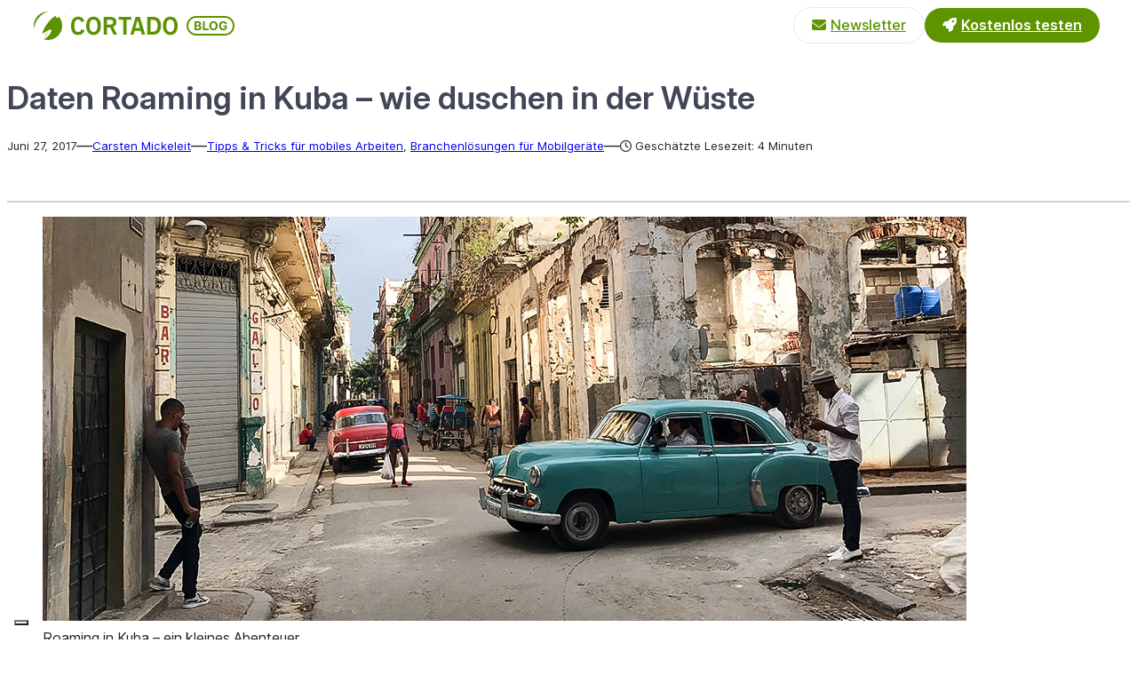

--- FILE ---
content_type: text/html; charset=UTF-8
request_url: https://blog.cortado.com/de/roaming-in-kuba/
body_size: 22882
content:
<!DOCTYPE html>
<html lang="de-DE">
<head>
	<meta charset="UTF-8" />
				<script type="text/javascript" class="_iub_cs_skip">
				var _iub = _iub || {};
				_iub.csConfiguration = _iub.csConfiguration || {};
				_iub.csConfiguration.siteId = "1986788";
				_iub.csConfiguration.cookiePolicyId = "65906630";
							</script>
			<script class="_iub_cs_skip" src="https://cs.iubenda.com/autoblocking/1986788.js" fetchpriority="low"></script>
			<meta name="viewport" content="width=device-width, initial-scale=1" />
<meta name='robots' content='index, follow, max-image-preview:large, max-snippet:-1, max-video-preview:-1' />
<link rel="alternate" hreflang="en" href="https://blog.cortado.com/en/data-roaming-in-cuba/" />
<link rel="alternate" hreflang="de" href="https://blog.cortado.com/de/roaming-in-kuba/" />
<link rel="alternate" hreflang="x-default" href="https://blog.cortado.com/en/data-roaming-in-cuba/" />
<!-- Google Tag Manager -->
<script>(function(w,d,s,l,i){w[l]=w[l]||[];w[l].push({'gtm.start':
new Date().getTime(),event:'gtm.js'});var f=d.getElementsByTagName(s)[0],
j=d.createElement(s),dl=l!='dataLayer'?'&l='+l:'';j.async=true;j.src=
'https://www.googletagmanager.com/gtm.js?id='+i+dl;f.parentNode.insertBefore(j,f);
})(window,document,'script','dataLayer','GTM-K8PSD6S');</script>
<!-- End Google Tag Manager -->
	<!-- This site is optimized with the Yoast SEO Premium plugin v24.1 (Yoast SEO v25.6) - https://yoast.com/wordpress/plugins/seo/ -->
	<meta name="description" content="Internet ist in Kuba ist ein knappes Gut. Wie mobiles Internet und Roaming in Kuba funktioniert und was zu beachten ist, beschreibt dieser Blogbeitrag." />
	<link rel="canonical" href="https://blog.cortado.com/de/roaming-in-kuba/" />
	<meta property="og:locale" content="de_DE" />
	<meta property="og:type" content="article" />
	<meta property="og:title" content="Daten Roaming in Kuba - wie duschen in der Wüste" />
	<meta property="og:description" content="Internet ist in Kuba ist ein knappes Gut. Wie mobiles Internet und Roaming in Kuba funktioniert und was zu beachten ist, beschreibt dieser Blogbeitrag." />
	<meta property="og:url" content="https://blog.cortado.com/de/roaming-in-kuba/" />
	<meta property="og:site_name" content="Cortado Blog" />
	<meta property="article:published_time" content="2017-06-27T08:24:22+00:00" />
	<meta property="article:modified_time" content="2024-11-06T07:07:37+00:00" />
	<meta property="og:image" content="https://blog.cortado.com/wp-content/uploads/CMS__blogbild-kuba2-1040x455-v1-mamaa-1-1.jpg" />
	<meta property="og:image:width" content="1040" />
	<meta property="og:image:height" content="455" />
	<meta property="og:image:type" content="image/jpeg" />
	<meta name="author" content="Carsten Mickeleit" />
	<meta name="twitter:card" content="summary_large_image" />
	<meta name="twitter:label1" content="Verfasst von" />
	<meta name="twitter:data1" content="Carsten Mickeleit" />
	<meta name="twitter:label2" content="Geschätzte Lesezeit" />
	<meta name="twitter:data2" content="4 Minuten" />
	<script type="application/ld+json" class="yoast-schema-graph">{"@context":"https://schema.org","@graph":[{"@type":"Article","@id":"https://blog.cortado.com/de/roaming-in-kuba/#article","isPartOf":{"@id":"https://blog.cortado.com/de/roaming-in-kuba/"},"author":{"name":"Carsten Mickeleit","@id":"https://blog.cortado.com/de/#/schema/person/f003a18fff4499397a8d1d37ba0dfff0"},"headline":"Daten Roaming in Kuba &#8211; wie duschen in der Wüste","datePublished":"2017-06-27T08:24:22+00:00","dateModified":"2024-11-06T07:07:37+00:00","mainEntityOfPage":{"@id":"https://blog.cortado.com/de/roaming-in-kuba/"},"wordCount":883,"publisher":{"@id":"https://blog.cortado.com/de/#organization"},"image":{"@id":"https://blog.cortado.com/de/roaming-in-kuba/#primaryimage"},"thumbnailUrl":"https://blog.cortado.com/wp-content/uploads/CMS__blogbild-kuba2-1040x455-v1-mamaa-1-1.jpg","keywords":["Daten Roaming"],"articleSection":["Tipps &amp; Tricks für mobiles Arbeiten","Branchenlösungen für Mobilgeräte"],"inLanguage":"de-DE"},{"@type":"WebPage","@id":"https://blog.cortado.com/de/roaming-in-kuba/","url":"https://blog.cortado.com/de/roaming-in-kuba/","name":"Daten Roaming in Kuba - wie duschen in der Wüste","isPartOf":{"@id":"https://blog.cortado.com/de/#website"},"primaryImageOfPage":{"@id":"https://blog.cortado.com/de/roaming-in-kuba/#primaryimage"},"image":{"@id":"https://blog.cortado.com/de/roaming-in-kuba/#primaryimage"},"thumbnailUrl":"https://blog.cortado.com/wp-content/uploads/CMS__blogbild-kuba2-1040x455-v1-mamaa-1-1.jpg","datePublished":"2017-06-27T08:24:22+00:00","dateModified":"2024-11-06T07:07:37+00:00","description":"Internet ist in Kuba ist ein knappes Gut. Wie mobiles Internet und Roaming in Kuba funktioniert und was zu beachten ist, beschreibt dieser Blogbeitrag.","breadcrumb":{"@id":"https://blog.cortado.com/de/roaming-in-kuba/#breadcrumb"},"inLanguage":"de-DE","potentialAction":[{"@type":"ReadAction","target":["https://blog.cortado.com/de/roaming-in-kuba/"]}]},{"@type":"ImageObject","inLanguage":"de-DE","@id":"https://blog.cortado.com/de/roaming-in-kuba/#primaryimage","url":"https://blog.cortado.com/wp-content/uploads/CMS__blogbild-kuba2-1040x455-v1-mamaa-1-1.jpg","contentUrl":"https://blog.cortado.com/wp-content/uploads/CMS__blogbild-kuba2-1040x455-v1-mamaa-1-1.jpg","width":1040,"height":455},{"@type":"BreadcrumbList","@id":"https://blog.cortado.com/de/roaming-in-kuba/#breadcrumb","itemListElement":[{"@type":"ListItem","position":1,"name":"Home","item":"https://blog.cortado.com/de/"},{"@type":"ListItem","position":2,"name":"Daten Roaming in Kuba &#8211; wie duschen in der Wüste"}]},{"@type":"WebSite","@id":"https://blog.cortado.com/de/#website","url":"https://blog.cortado.com/de/","name":"Cortado Blog","description":"News from Cortado","publisher":{"@id":"https://blog.cortado.com/de/#organization"},"potentialAction":[{"@type":"SearchAction","target":{"@type":"EntryPoint","urlTemplate":"https://blog.cortado.com/de/?s={search_term_string}"},"query-input":{"@type":"PropertyValueSpecification","valueRequired":true,"valueName":"search_term_string"}}],"inLanguage":"de-DE"},{"@type":"Organization","@id":"https://blog.cortado.com/de/#organization","name":"Cortado Blog","url":"https://blog.cortado.com/de/","logo":{"@type":"ImageObject","inLanguage":"de-DE","@id":"https://blog.cortado.com/de/#/schema/logo/image/","url":"https://blog.cortado.com/wp-content/uploads/cortado-blog-logo.svg","contentUrl":"https://blog.cortado.com/wp-content/uploads/cortado-blog-logo.svg","width":226,"height":32,"caption":"Cortado Blog"},"image":{"@id":"https://blog.cortado.com/de/#/schema/logo/image/"}},{"@type":"Person","@id":"https://blog.cortado.com/de/#/schema/person/f003a18fff4499397a8d1d37ba0dfff0","name":"Carsten Mickeleit","image":{"@type":"ImageObject","inLanguage":"de-DE","@id":"https://blog.cortado.com/de/#/schema/person/image/","url":"https://secure.gravatar.com/avatar/65f8950f90d4613a5e39ae327f878f87?s=96&d=mm&r=g","contentUrl":"https://secure.gravatar.com/avatar/65f8950f90d4613a5e39ae327f878f87?s=96&d=mm&r=g","caption":"Carsten Mickeleit"},"url":"https://blog.cortado.com/de/author/camic/"}]}</script>
	<!-- / Yoast SEO Premium plugin. -->


<title>Daten Roaming in Kuba - wie duschen in der Wüste</title>
<link rel='dns-prefetch' href='//cdn.iubenda.com' />
<link rel='dns-prefetch' href='//use.fontawesome.com' />
<link rel="alternate" type="application/rss+xml" title="Cortado Blog &raquo; Feed" href="https://blog.cortado.com/de/feed/" />
<link rel="alternate" type="application/rss+xml" title="Cortado Blog &raquo; Kommentar-Feed" href="https://blog.cortado.com/de/comments/feed/" />
<link rel="alternate" type="application/rss+xml" title="Cortado Blog &raquo; Daten Roaming in Kuba &#8211; wie duschen in der Wüste Kommentar-Feed" href="https://blog.cortado.com/de/roaming-in-kuba/feed/" />
<script>
window._wpemojiSettings = {"baseUrl":"https:\/\/s.w.org\/images\/core\/emoji\/15.0.3\/72x72\/","ext":".png","svgUrl":"https:\/\/s.w.org\/images\/core\/emoji\/15.0.3\/svg\/","svgExt":".svg","source":{"concatemoji":"https:\/\/blog.cortado.com\/wp-includes\/js\/wp-emoji-release.min.js?ver=6.6.4"}};
/*! This file is auto-generated */
!function(i,n){var o,s,e;function c(e){try{var t={supportTests:e,timestamp:(new Date).valueOf()};sessionStorage.setItem(o,JSON.stringify(t))}catch(e){}}function p(e,t,n){e.clearRect(0,0,e.canvas.width,e.canvas.height),e.fillText(t,0,0);var t=new Uint32Array(e.getImageData(0,0,e.canvas.width,e.canvas.height).data),r=(e.clearRect(0,0,e.canvas.width,e.canvas.height),e.fillText(n,0,0),new Uint32Array(e.getImageData(0,0,e.canvas.width,e.canvas.height).data));return t.every(function(e,t){return e===r[t]})}function u(e,t,n){switch(t){case"flag":return n(e,"\ud83c\udff3\ufe0f\u200d\u26a7\ufe0f","\ud83c\udff3\ufe0f\u200b\u26a7\ufe0f")?!1:!n(e,"\ud83c\uddfa\ud83c\uddf3","\ud83c\uddfa\u200b\ud83c\uddf3")&&!n(e,"\ud83c\udff4\udb40\udc67\udb40\udc62\udb40\udc65\udb40\udc6e\udb40\udc67\udb40\udc7f","\ud83c\udff4\u200b\udb40\udc67\u200b\udb40\udc62\u200b\udb40\udc65\u200b\udb40\udc6e\u200b\udb40\udc67\u200b\udb40\udc7f");case"emoji":return!n(e,"\ud83d\udc26\u200d\u2b1b","\ud83d\udc26\u200b\u2b1b")}return!1}function f(e,t,n){var r="undefined"!=typeof WorkerGlobalScope&&self instanceof WorkerGlobalScope?new OffscreenCanvas(300,150):i.createElement("canvas"),a=r.getContext("2d",{willReadFrequently:!0}),o=(a.textBaseline="top",a.font="600 32px Arial",{});return e.forEach(function(e){o[e]=t(a,e,n)}),o}function t(e){var t=i.createElement("script");t.src=e,t.defer=!0,i.head.appendChild(t)}"undefined"!=typeof Promise&&(o="wpEmojiSettingsSupports",s=["flag","emoji"],n.supports={everything:!0,everythingExceptFlag:!0},e=new Promise(function(e){i.addEventListener("DOMContentLoaded",e,{once:!0})}),new Promise(function(t){var n=function(){try{var e=JSON.parse(sessionStorage.getItem(o));if("object"==typeof e&&"number"==typeof e.timestamp&&(new Date).valueOf()<e.timestamp+604800&&"object"==typeof e.supportTests)return e.supportTests}catch(e){}return null}();if(!n){if("undefined"!=typeof Worker&&"undefined"!=typeof OffscreenCanvas&&"undefined"!=typeof URL&&URL.createObjectURL&&"undefined"!=typeof Blob)try{var e="postMessage("+f.toString()+"("+[JSON.stringify(s),u.toString(),p.toString()].join(",")+"));",r=new Blob([e],{type:"text/javascript"}),a=new Worker(URL.createObjectURL(r),{name:"wpTestEmojiSupports"});return void(a.onmessage=function(e){c(n=e.data),a.terminate(),t(n)})}catch(e){}c(n=f(s,u,p))}t(n)}).then(function(e){for(var t in e)n.supports[t]=e[t],n.supports.everything=n.supports.everything&&n.supports[t],"flag"!==t&&(n.supports.everythingExceptFlag=n.supports.everythingExceptFlag&&n.supports[t]);n.supports.everythingExceptFlag=n.supports.everythingExceptFlag&&!n.supports.flag,n.DOMReady=!1,n.readyCallback=function(){n.DOMReady=!0}}).then(function(){return e}).then(function(){var e;n.supports.everything||(n.readyCallback(),(e=n.source||{}).concatemoji?t(e.concatemoji):e.wpemoji&&e.twemoji&&(t(e.twemoji),t(e.wpemoji)))}))}((window,document),window._wpemojiSettings);
</script>
<style id='wp-block-site-logo-inline-css'>
.wp-block-site-logo{box-sizing:border-box;line-height:0}.wp-block-site-logo a{display:inline-block;line-height:0}.wp-block-site-logo.is-default-size img{height:auto;width:120px}.wp-block-site-logo img{height:auto;max-width:100%}.wp-block-site-logo a,.wp-block-site-logo img{border-radius:inherit}.wp-block-site-logo.aligncenter{margin-left:auto;margin-right:auto;text-align:center}:root :where(.wp-block-site-logo.is-style-rounded){border-radius:9999px}
</style>
<style id='wp-block-navigation-link-inline-css'>
.wp-block-navigation .wp-block-navigation-item__label{overflow-wrap:break-word}.wp-block-navigation .wp-block-navigation-item__description{display:none}.link-ui-tools{border-top:1px solid #f0f0f0;padding:8px}.link-ui-block-inserter{padding-top:8px}.link-ui-block-inserter__back{margin-left:8px;text-transform:uppercase}
</style>
<link rel='stylesheet' id='wp-block-navigation-css' href='https://blog.cortado.com/wp-includes/blocks/navigation/style.min.css?ver=6.6.4' media='all' />
<style id='wp-block-group-inline-css'>
.wp-block-group{box-sizing:border-box}:where(.wp-block-group.wp-block-group-is-layout-constrained){position:relative}
</style>
<style id='wp-block-post-title-inline-css'>
.wp-block-post-title{box-sizing:border-box;word-break:break-word}.wp-block-post-title a{display:inline-block}
</style>
<style id='wp-block-post-date-inline-css'>
.wp-block-post-date{box-sizing:border-box}
</style>
<style id='wp-block-paragraph-inline-css'>
.is-small-text{font-size:.875em}.is-regular-text{font-size:1em}.is-large-text{font-size:2.25em}.is-larger-text{font-size:3em}.has-drop-cap:not(:focus):first-letter{float:left;font-size:8.4em;font-style:normal;font-weight:100;line-height:.68;margin:.05em .1em 0 0;text-transform:uppercase}body.rtl .has-drop-cap:not(:focus):first-letter{float:none;margin-left:.1em}p.has-drop-cap.has-background{overflow:hidden}:root :where(p.has-background){padding:1.25em 2.375em}:where(p.has-text-color:not(.has-link-color)) a{color:inherit}p.has-text-align-left[style*="writing-mode:vertical-lr"],p.has-text-align-right[style*="writing-mode:vertical-rl"]{rotate:180deg}
</style>
<style id='wp-block-post-terms-inline-css'>
.wp-block-post-terms{box-sizing:border-box}.wp-block-post-terms .wp-block-post-terms__separator{white-space:pre-wrap}
</style>
<style id='wp-block-separator-inline-css'>
@charset "UTF-8";.wp-block-separator{border:none;border-top:2px solid}:root :where(.wp-block-separator.is-style-dots){height:auto;line-height:1;text-align:center}:root :where(.wp-block-separator.is-style-dots):before{color:currentColor;content:"···";font-family:serif;font-size:1.5em;letter-spacing:2em;padding-left:2em}.wp-block-separator.is-style-dots{background:none!important;border:none!important}
</style>
<style id='wp-block-post-navigation-link-inline-css'>
.wp-block-post-navigation-link .wp-block-post-navigation-link__arrow-previous{display:inline-block;margin-right:1ch}.wp-block-post-navigation-link .wp-block-post-navigation-link__arrow-previous:not(.is-arrow-chevron){transform:scaleX(1)}.wp-block-post-navigation-link .wp-block-post-navigation-link__arrow-next{display:inline-block;margin-left:1ch}.wp-block-post-navigation-link .wp-block-post-navigation-link__arrow-next:not(.is-arrow-chevron){transform:scaleX(1)}.wp-block-post-navigation-link.has-text-align-left[style*="writing-mode: vertical-lr"],.wp-block-post-navigation-link.has-text-align-right[style*="writing-mode: vertical-rl"]{rotate:180deg}
</style>
<style id='wp-block-columns-inline-css'>
.wp-block-columns{align-items:normal!important;box-sizing:border-box;display:flex;flex-wrap:wrap!important}@media (min-width:782px){.wp-block-columns{flex-wrap:nowrap!important}}.wp-block-columns.are-vertically-aligned-top{align-items:flex-start}.wp-block-columns.are-vertically-aligned-center{align-items:center}.wp-block-columns.are-vertically-aligned-bottom{align-items:flex-end}@media (max-width:781px){.wp-block-columns:not(.is-not-stacked-on-mobile)>.wp-block-column{flex-basis:100%!important}}@media (min-width:782px){.wp-block-columns:not(.is-not-stacked-on-mobile)>.wp-block-column{flex-basis:0;flex-grow:1}.wp-block-columns:not(.is-not-stacked-on-mobile)>.wp-block-column[style*=flex-basis]{flex-grow:0}}.wp-block-columns.is-not-stacked-on-mobile{flex-wrap:nowrap!important}.wp-block-columns.is-not-stacked-on-mobile>.wp-block-column{flex-basis:0;flex-grow:1}.wp-block-columns.is-not-stacked-on-mobile>.wp-block-column[style*=flex-basis]{flex-grow:0}:where(.wp-block-columns){margin-bottom:1.75em}:where(.wp-block-columns.has-background){padding:1.25em 2.375em}.wp-block-column{flex-grow:1;min-width:0;overflow-wrap:break-word;word-break:break-word}.wp-block-column.is-vertically-aligned-top{align-self:flex-start}.wp-block-column.is-vertically-aligned-center{align-self:center}.wp-block-column.is-vertically-aligned-bottom{align-self:flex-end}.wp-block-column.is-vertically-aligned-stretch{align-self:stretch}.wp-block-column.is-vertically-aligned-bottom,.wp-block-column.is-vertically-aligned-center,.wp-block-column.is-vertically-aligned-top{width:100%}
</style>
<style id='wp-block-comments-inline-css'>
.wp-block-post-comments{box-sizing:border-box}.wp-block-post-comments .alignleft{float:left}.wp-block-post-comments .alignright{float:right}.wp-block-post-comments .navigation:after{clear:both;content:"";display:table}.wp-block-post-comments .commentlist{clear:both;list-style:none;margin:0;padding:0}.wp-block-post-comments .commentlist .comment{min-height:2.25em;padding-left:3.25em}.wp-block-post-comments .commentlist .comment p{font-size:1em;line-height:1.8;margin:1em 0}.wp-block-post-comments .commentlist .children{list-style:none;margin:0;padding:0}.wp-block-post-comments .comment-author{line-height:1.5}.wp-block-post-comments .comment-author .avatar{border-radius:1.5em;display:block;float:left;height:2.5em;margin-right:.75em;margin-top:.5em;width:2.5em}.wp-block-post-comments .comment-author cite{font-style:normal}.wp-block-post-comments .comment-meta{font-size:.875em;line-height:1.5}.wp-block-post-comments .comment-meta b{font-weight:400}.wp-block-post-comments .comment-meta .comment-awaiting-moderation{display:block;margin-bottom:1em;margin-top:1em}.wp-block-post-comments .comment-body .commentmetadata{font-size:.875em}.wp-block-post-comments .comment-form-author label,.wp-block-post-comments .comment-form-comment label,.wp-block-post-comments .comment-form-email label,.wp-block-post-comments .comment-form-url label{display:block;margin-bottom:.25em}.wp-block-post-comments .comment-form input:not([type=submit]):not([type=checkbox]),.wp-block-post-comments .comment-form textarea{box-sizing:border-box;display:block;width:100%}.wp-block-post-comments .comment-form-cookies-consent{display:flex;gap:.25em}.wp-block-post-comments .comment-form-cookies-consent #wp-comment-cookies-consent{margin-top:.35em}.wp-block-post-comments .comment-reply-title{margin-bottom:0}.wp-block-post-comments .comment-reply-title :where(small){font-size:var(--wp--preset--font-size--medium,smaller);margin-left:.5em}.wp-block-post-comments .reply{font-size:.875em;margin-bottom:1.4em}.wp-block-post-comments input:not([type=submit]),.wp-block-post-comments textarea{border:1px solid #949494;font-family:inherit;font-size:1em}.wp-block-post-comments input:not([type=submit]):not([type=checkbox]),.wp-block-post-comments textarea{padding:calc(.667em + 2px)}:where(.wp-block-post-comments input[type=submit]){border:none}
</style>
<style id='wp-block-heading-inline-css'>
h1.has-background,h2.has-background,h3.has-background,h4.has-background,h5.has-background,h6.has-background{padding:1.25em 2.375em}h1.has-text-align-left[style*=writing-mode]:where([style*=vertical-lr]),h1.has-text-align-right[style*=writing-mode]:where([style*=vertical-rl]),h2.has-text-align-left[style*=writing-mode]:where([style*=vertical-lr]),h2.has-text-align-right[style*=writing-mode]:where([style*=vertical-rl]),h3.has-text-align-left[style*=writing-mode]:where([style*=vertical-lr]),h3.has-text-align-right[style*=writing-mode]:where([style*=vertical-rl]),h4.has-text-align-left[style*=writing-mode]:where([style*=vertical-lr]),h4.has-text-align-right[style*=writing-mode]:where([style*=vertical-rl]),h5.has-text-align-left[style*=writing-mode]:where([style*=vertical-lr]),h5.has-text-align-right[style*=writing-mode]:where([style*=vertical-rl]),h6.has-text-align-left[style*=writing-mode]:where([style*=vertical-lr]),h6.has-text-align-right[style*=writing-mode]:where([style*=vertical-rl]){rotate:180deg}
</style>
<style id='wp-block-button-inline-css'>
.wp-block-button__link{box-sizing:border-box;cursor:pointer;display:inline-block;text-align:center;word-break:break-word}.wp-block-button__link.aligncenter{text-align:center}.wp-block-button__link.alignright{text-align:right}:where(.wp-block-button__link){border-radius:9999px;box-shadow:none;padding:calc(.667em + 2px) calc(1.333em + 2px);text-decoration:none}.wp-block-button[style*=text-decoration] .wp-block-button__link{text-decoration:inherit}.wp-block-buttons>.wp-block-button.has-custom-width{max-width:none}.wp-block-buttons>.wp-block-button.has-custom-width .wp-block-button__link{width:100%}.wp-block-buttons>.wp-block-button.has-custom-font-size .wp-block-button__link{font-size:inherit}.wp-block-buttons>.wp-block-button.wp-block-button__width-25{width:calc(25% - var(--wp--style--block-gap, .5em)*.75)}.wp-block-buttons>.wp-block-button.wp-block-button__width-50{width:calc(50% - var(--wp--style--block-gap, .5em)*.5)}.wp-block-buttons>.wp-block-button.wp-block-button__width-75{width:calc(75% - var(--wp--style--block-gap, .5em)*.25)}.wp-block-buttons>.wp-block-button.wp-block-button__width-100{flex-basis:100%;width:100%}.wp-block-buttons.is-vertical>.wp-block-button.wp-block-button__width-25{width:25%}.wp-block-buttons.is-vertical>.wp-block-button.wp-block-button__width-50{width:50%}.wp-block-buttons.is-vertical>.wp-block-button.wp-block-button__width-75{width:75%}.wp-block-button.is-style-squared,.wp-block-button__link.wp-block-button.is-style-squared{border-radius:0}.wp-block-button.no-border-radius,.wp-block-button__link.no-border-radius{border-radius:0!important}:root :where(.wp-block-button .wp-block-button__link.is-style-outline),:root :where(.wp-block-button.is-style-outline>.wp-block-button__link){border:2px solid;padding:.667em 1.333em}:root :where(.wp-block-button .wp-block-button__link.is-style-outline:not(.has-text-color)),:root :where(.wp-block-button.is-style-outline>.wp-block-button__link:not(.has-text-color)){color:currentColor}:root :where(.wp-block-button .wp-block-button__link.is-style-outline:not(.has-background)),:root :where(.wp-block-button.is-style-outline>.wp-block-button__link:not(.has-background)){background-color:initial;background-image:none}
</style>
<style id='wp-block-buttons-inline-css'>
.wp-block-buttons.is-vertical{flex-direction:column}.wp-block-buttons.is-vertical>.wp-block-button:last-child{margin-bottom:0}.wp-block-buttons>.wp-block-button{display:inline-block;margin:0}.wp-block-buttons.is-content-justification-left{justify-content:flex-start}.wp-block-buttons.is-content-justification-left.is-vertical{align-items:flex-start}.wp-block-buttons.is-content-justification-center{justify-content:center}.wp-block-buttons.is-content-justification-center.is-vertical{align-items:center}.wp-block-buttons.is-content-justification-right{justify-content:flex-end}.wp-block-buttons.is-content-justification-right.is-vertical{align-items:flex-end}.wp-block-buttons.is-content-justification-space-between{justify-content:space-between}.wp-block-buttons.aligncenter{text-align:center}.wp-block-buttons:not(.is-content-justification-space-between,.is-content-justification-right,.is-content-justification-left,.is-content-justification-center) .wp-block-button.aligncenter{margin-left:auto;margin-right:auto;width:100%}.wp-block-buttons[style*=text-decoration] .wp-block-button,.wp-block-buttons[style*=text-decoration] .wp-block-button__link{text-decoration:inherit}.wp-block-buttons.has-custom-font-size .wp-block-button__link{font-size:inherit}.wp-block-button.aligncenter{text-align:center}
</style>
<link rel='stylesheet' id='wp-block-image-css' href='https://blog.cortado.com/wp-includes/blocks/image/style.min.css?ver=6.6.4' media='all' />
<style id='wp-block-spacer-inline-css'>
.wp-block-spacer{clear:both}
</style>
<link rel='stylesheet' id='wp-block-social-links-css' href='https://blog.cortado.com/wp-includes/blocks/social-links/style.min.css?ver=6.6.4' media='all' />
<style id='iubenda-inline-styles-from-embed-inline-css'>

  @media (min-width: 640px) {
    div#iubenda-cs-banner.iubenda-cs-default-floating.iubenda-cs-center:not(.iubenda-cs-top):not(.iubenda-cs-bottom)
      .iubenda-cs-container {
      width: 640px !important;
    }
  }

</style>
<style id='wp-emoji-styles-inline-css'>

	img.wp-smiley, img.emoji {
		display: inline !important;
		border: none !important;
		box-shadow: none !important;
		height: 1em !important;
		width: 1em !important;
		margin: 0 0.07em !important;
		vertical-align: -0.1em !important;
		background: none !important;
		padding: 0 !important;
	}
</style>
<style id='wp-block-library-inline-css'>
:root{--wp-admin-theme-color:#007cba;--wp-admin-theme-color--rgb:0,124,186;--wp-admin-theme-color-darker-10:#006ba1;--wp-admin-theme-color-darker-10--rgb:0,107,161;--wp-admin-theme-color-darker-20:#005a87;--wp-admin-theme-color-darker-20--rgb:0,90,135;--wp-admin-border-width-focus:2px;--wp-block-synced-color:#7a00df;--wp-block-synced-color--rgb:122,0,223;--wp-bound-block-color:var(--wp-block-synced-color)}@media (min-resolution:192dpi){:root{--wp-admin-border-width-focus:1.5px}}.wp-element-button{cursor:pointer}:root{--wp--preset--font-size--normal:16px;--wp--preset--font-size--huge:42px}:root .has-very-light-gray-background-color{background-color:#eee}:root .has-very-dark-gray-background-color{background-color:#313131}:root .has-very-light-gray-color{color:#eee}:root .has-very-dark-gray-color{color:#313131}:root .has-vivid-green-cyan-to-vivid-cyan-blue-gradient-background{background:linear-gradient(135deg,#00d084,#0693e3)}:root .has-purple-crush-gradient-background{background:linear-gradient(135deg,#34e2e4,#4721fb 50%,#ab1dfe)}:root .has-hazy-dawn-gradient-background{background:linear-gradient(135deg,#faaca8,#dad0ec)}:root .has-subdued-olive-gradient-background{background:linear-gradient(135deg,#fafae1,#67a671)}:root .has-atomic-cream-gradient-background{background:linear-gradient(135deg,#fdd79a,#004a59)}:root .has-nightshade-gradient-background{background:linear-gradient(135deg,#330968,#31cdcf)}:root .has-midnight-gradient-background{background:linear-gradient(135deg,#020381,#2874fc)}.has-regular-font-size{font-size:1em}.has-larger-font-size{font-size:2.625em}.has-normal-font-size{font-size:var(--wp--preset--font-size--normal)}.has-huge-font-size{font-size:var(--wp--preset--font-size--huge)}.has-text-align-center{text-align:center}.has-text-align-left{text-align:left}.has-text-align-right{text-align:right}#end-resizable-editor-section{display:none}.aligncenter{clear:both}.items-justified-left{justify-content:flex-start}.items-justified-center{justify-content:center}.items-justified-right{justify-content:flex-end}.items-justified-space-between{justify-content:space-between}.screen-reader-text{border:0;clip:rect(1px,1px,1px,1px);clip-path:inset(50%);height:1px;margin:-1px;overflow:hidden;padding:0;position:absolute;width:1px;word-wrap:normal!important}.screen-reader-text:focus{background-color:#ddd;clip:auto!important;clip-path:none;color:#444;display:block;font-size:1em;height:auto;left:5px;line-height:normal;padding:15px 23px 14px;text-decoration:none;top:5px;width:auto;z-index:100000}html :where(.has-border-color){border-style:solid}html :where([style*=border-top-color]){border-top-style:solid}html :where([style*=border-right-color]){border-right-style:solid}html :where([style*=border-bottom-color]){border-bottom-style:solid}html :where([style*=border-left-color]){border-left-style:solid}html :where([style*=border-width]){border-style:solid}html :where([style*=border-top-width]){border-top-style:solid}html :where([style*=border-right-width]){border-right-style:solid}html :where([style*=border-bottom-width]){border-bottom-style:solid}html :where([style*=border-left-width]){border-left-style:solid}html :where(img[class*=wp-image-]){height:auto;max-width:100%}:where(figure){margin:0 0 1em}html :where(.is-position-sticky){--wp-admin--admin-bar--position-offset:var(--wp-admin--admin-bar--height,0px)}@media screen and (max-width:600px){html :where(.is-position-sticky){--wp-admin--admin-bar--position-offset:0px}}
</style>
<style id='font-awesome-svg-styles-default-inline-css'>
.svg-inline--fa {
  display: inline-block;
  height: 1em;
  overflow: visible;
  vertical-align: -.125em;
}
</style>
<link rel='stylesheet' id='font-awesome-svg-styles-css' href='https://blog.cortado.com/wp-content/uploads/font-awesome/v6.4.0/css/svg-with-js.css' media='all' />
<style id='font-awesome-svg-styles-inline-css'>
   .wp-block-font-awesome-icon svg::before,
   .wp-rich-text-font-awesome-icon svg::before {content: unset;}
</style>
<style id='global-styles-inline-css'>
:root{--wp--preset--aspect-ratio--square: 1;--wp--preset--aspect-ratio--4-3: 4/3;--wp--preset--aspect-ratio--3-4: 3/4;--wp--preset--aspect-ratio--3-2: 3/2;--wp--preset--aspect-ratio--2-3: 2/3;--wp--preset--aspect-ratio--16-9: 16/9;--wp--preset--aspect-ratio--9-16: 9/16;--wp--preset--color--black: #000000;--wp--preset--color--cyan-bluish-gray: #abb8c3;--wp--preset--color--white: #ffffff;--wp--preset--color--pale-pink: #f78da7;--wp--preset--color--vivid-red: #cf2e2e;--wp--preset--color--luminous-vivid-orange: #ff6900;--wp--preset--color--luminous-vivid-amber: #fcb900;--wp--preset--color--light-green-cyan: #7bdcb5;--wp--preset--color--vivid-green-cyan: #00d084;--wp--preset--color--pale-cyan-blue: #8ed1fc;--wp--preset--color--vivid-cyan-blue: #0693e3;--wp--preset--color--vivid-purple: #9b51e0;--wp--preset--color--base: #ffffff;--wp--preset--color--contrast: #21242c;--wp--preset--color--primary: #5d9200;--wp--preset--color--secondary: #414758;--wp--preset--color--neutral: #f1f1f4;--wp--preset--gradient--vivid-cyan-blue-to-vivid-purple: linear-gradient(135deg,rgba(6,147,227,1) 0%,rgb(155,81,224) 100%);--wp--preset--gradient--light-green-cyan-to-vivid-green-cyan: linear-gradient(135deg,rgb(122,220,180) 0%,rgb(0,208,130) 100%);--wp--preset--gradient--luminous-vivid-amber-to-luminous-vivid-orange: linear-gradient(135deg,rgba(252,185,0,1) 0%,rgba(255,105,0,1) 100%);--wp--preset--gradient--luminous-vivid-orange-to-vivid-red: linear-gradient(135deg,rgba(255,105,0,1) 0%,rgb(207,46,46) 100%);--wp--preset--gradient--very-light-gray-to-cyan-bluish-gray: linear-gradient(135deg,rgb(238,238,238) 0%,rgb(169,184,195) 100%);--wp--preset--gradient--cool-to-warm-spectrum: linear-gradient(135deg,rgb(74,234,220) 0%,rgb(151,120,209) 20%,rgb(207,42,186) 40%,rgb(238,44,130) 60%,rgb(251,105,98) 80%,rgb(254,248,76) 100%);--wp--preset--gradient--blush-light-purple: linear-gradient(135deg,rgb(255,206,236) 0%,rgb(152,150,240) 100%);--wp--preset--gradient--blush-bordeaux: linear-gradient(135deg,rgb(254,205,165) 0%,rgb(254,45,45) 50%,rgb(107,0,62) 100%);--wp--preset--gradient--luminous-dusk: linear-gradient(135deg,rgb(255,203,112) 0%,rgb(199,81,192) 50%,rgb(65,88,208) 100%);--wp--preset--gradient--pale-ocean: linear-gradient(135deg,rgb(255,245,203) 0%,rgb(182,227,212) 50%,rgb(51,167,181) 100%);--wp--preset--gradient--electric-grass: linear-gradient(135deg,rgb(202,248,128) 0%,rgb(113,206,126) 100%);--wp--preset--gradient--midnight: linear-gradient(135deg,rgb(2,3,129) 0%,rgb(40,116,252) 100%);--wp--preset--gradient--primary-contrast: linear-gradient(135deg,rgb(74,117,0) 0%,rgb(142,191,69) 100%);--wp--preset--font-size--small: 18px;--wp--preset--font-size--medium: clamp(18px, 1.125rem + ((1vw - 3.2px) * 0.227), 20px);--wp--preset--font-size--large: clamp(20px, 1.25rem + ((1vw - 3.2px) * 0.455), 24px);--wp--preset--font-size--x-large: clamp(24px, 1.5rem + ((1vw - 3.2px) * 0.682), 30px);--wp--preset--font-size--x-small: 16px;--wp--preset--font-size--max-36: clamp(30px, 1.875rem + ((1vw - 3.2px) * 0.682), 36px);--wp--preset--font-size--max-48: clamp(36px, 2.25rem + ((1vw - 3.2px) * 1.364), 48px);--wp--preset--font-size--max-60: clamp(42px, 2.625rem + ((1vw - 3.2px) * 2.045), 60px);--wp--preset--font-size--max-72: clamp(48px, 3rem + ((1vw - 3.2px) * 2.727), 72px);--wp--preset--font-family--primary: Inter, sans-serif;--wp--preset--font-family--monospace: monospace;--wp--preset--spacing--20: 0.44rem;--wp--preset--spacing--30: 0.67rem;--wp--preset--spacing--40: 1rem;--wp--preset--spacing--50: 1.5rem;--wp--preset--spacing--60: 2.25rem;--wp--preset--spacing--70: 3.38rem;--wp--preset--spacing--80: 5.06rem;--wp--preset--spacing--x-small: 20px;--wp--preset--spacing--small: clamp(30px, 4vw, 40px);--wp--preset--spacing--medium: clamp(40px, 6vw, 60px);--wp--preset--spacing--large: clamp(50px, 8vw, 80px);--wp--preset--spacing--x-large: clamp(60px, 10vw, 100px);--wp--preset--shadow--natural: 6px 6px 9px rgba(0, 0, 0, 0.2);--wp--preset--shadow--deep: 12px 12px 50px rgba(0, 0, 0, 0.4);--wp--preset--shadow--sharp: 6px 6px 0px rgba(0, 0, 0, 0.2);--wp--preset--shadow--outlined: 6px 6px 0px -3px rgba(255, 255, 255, 1), 6px 6px rgba(0, 0, 0, 1);--wp--preset--shadow--crisp: 6px 6px 0px rgba(0, 0, 0, 1);--wp--preset--shadow--light: 0 0 50px rgb(0 0 0 / 10%);;--wp--preset--shadow--solid: 5px 5px currentColor;--wp--custom--font-weight--thin: 100;--wp--custom--font-weight--extra-light: 200;--wp--custom--font-weight--light: 300;--wp--custom--font-weight--regular: 400;--wp--custom--font-weight--medium: 500;--wp--custom--font-weight--semi-bold: 600;--wp--custom--font-weight--bold: 700;--wp--custom--font-weight--extra-bold: 800;--wp--custom--font-weight--black: 900;--wp--custom--line-height--body: 1.6;--wp--custom--line-height--heading: 1.2;--wp--custom--line-height--medium: 1.4;--wp--custom--line-height--one: 1;--wp--custom--spacing--gap: 30px;}.wp-block-button .wp-block-button__link{--wp--preset--color--custom-green-solid: #5d9200;--wp--preset--color--custom-green-text: #518000;--wp--preset--spacing--x-small: 10px;--wp--preset--spacing--small: 15px;--wp--preset--spacing--medium: 20px;--wp--preset--spacing--large: 30px;--wp--preset--spacing--x-large: 40px;}:root { --wp--style--global--content-size: 640px;--wp--style--global--wide-size: 1200px; }:where(body) { margin: 0; }.wp-site-blocks { padding-top: var(--wp--style--root--padding-top); padding-bottom: var(--wp--style--root--padding-bottom); }.has-global-padding { padding-right: var(--wp--style--root--padding-right); padding-left: var(--wp--style--root--padding-left); }.has-global-padding > .alignfull { margin-right: calc(var(--wp--style--root--padding-right) * -1); margin-left: calc(var(--wp--style--root--padding-left) * -1); }.has-global-padding :where(:not(.alignfull.is-layout-flow) > .has-global-padding:not(.wp-block-block, .alignfull)) { padding-right: 0; padding-left: 0; }.has-global-padding :where(:not(.alignfull.is-layout-flow) > .has-global-padding:not(.wp-block-block, .alignfull)) > .alignfull { margin-left: 0; margin-right: 0; }.wp-site-blocks > .alignleft { float: left; margin-right: 2em; }.wp-site-blocks > .alignright { float: right; margin-left: 2em; }.wp-site-blocks > .aligncenter { justify-content: center; margin-left: auto; margin-right: auto; }:where(.wp-site-blocks) > * { margin-block-start: 30px; margin-block-end: 0; }:where(.wp-site-blocks) > :first-child { margin-block-start: 0; }:where(.wp-site-blocks) > :last-child { margin-block-end: 0; }:root { --wp--style--block-gap: 30px; }:root :where(.is-layout-flow) > :first-child{margin-block-start: 0;}:root :where(.is-layout-flow) > :last-child{margin-block-end: 0;}:root :where(.is-layout-flow) > *{margin-block-start: 30px;margin-block-end: 0;}:root :where(.is-layout-constrained) > :first-child{margin-block-start: 0;}:root :where(.is-layout-constrained) > :last-child{margin-block-end: 0;}:root :where(.is-layout-constrained) > *{margin-block-start: 30px;margin-block-end: 0;}:root :where(.is-layout-flex){gap: 30px;}:root :where(.is-layout-grid){gap: 30px;}.is-layout-flow > .alignleft{float: left;margin-inline-start: 0;margin-inline-end: 2em;}.is-layout-flow > .alignright{float: right;margin-inline-start: 2em;margin-inline-end: 0;}.is-layout-flow > .aligncenter{margin-left: auto !important;margin-right: auto !important;}.is-layout-constrained > .alignleft{float: left;margin-inline-start: 0;margin-inline-end: 2em;}.is-layout-constrained > .alignright{float: right;margin-inline-start: 2em;margin-inline-end: 0;}.is-layout-constrained > .aligncenter{margin-left: auto !important;margin-right: auto !important;}.is-layout-constrained > :where(:not(.alignleft):not(.alignright):not(.alignfull)){max-width: var(--wp--style--global--content-size);margin-left: auto !important;margin-right: auto !important;}.is-layout-constrained > .alignwide{max-width: var(--wp--style--global--wide-size);}body .is-layout-flex{display: flex;}.is-layout-flex{flex-wrap: wrap;align-items: center;}.is-layout-flex > :is(*, div){margin: 0;}body .is-layout-grid{display: grid;}.is-layout-grid > :is(*, div){margin: 0;}body{background-color: var(--wp--preset--color--base);color: var(--wp--preset--color--contrast);font-family: var(--wp--preset--font-family--primary);font-size: var(--wp--preset--font-size--x-small);font-weight: var(--wp--custom--font-weight--regular);line-height: var(--wp--custom--line-height--body);--wp--style--root--padding-top: 0px;--wp--style--root--padding-right: 30px;--wp--style--root--padding-bottom: 0px;--wp--style--root--padding-left: 30px;}a:where(:not(.wp-element-button)){color: var(--wp--preset--color--contrast);text-decoration: none;}h1, h2, h3, h4, h5, h6{color: #414758;font-style: normal;font-weight: 600;line-height: var(--wp--custom--line-height--heading);}h1{font-size: var(--wp--preset--font-size--max-36);}h2{font-size: var(--wp--preset--font-size--x-large);}h3{font-size: var(--wp--preset--font-size--large);}h4{font-size: var(--wp--preset--font-size--medium);}h5{font-size: var(--wp--preset--font-size--small);}h6{font-size: var(--wp--preset--font-size--small);}:root :where(.wp-element-button, .wp-block-button__link){background-color: var(--wp--preset--color--primary);border-radius: 5px;border-width: 0;color: var(--wp--preset--color--base);font-family: inherit;font-size: var(--wp--preset--font-size--x-small);font-weight: var(--wp--custom--font-weight--regular);line-height: inherit;padding-top: 15px;padding-right: 30px;padding-bottom: 15px;padding-left: 30px;text-decoration: none;}:root :where(.wp-element-caption, .wp-block-audio figcaption, .wp-block-embed figcaption, .wp-block-gallery figcaption, .wp-block-image figcaption, .wp-block-table figcaption, .wp-block-video figcaption){font-size: var(--wp--preset--font-size--small);margin-top: 10px;margin-bottom: 0px;}cite{font-size: var(--wp--preset--font-size--small);font-style: inherit;}.has-black-color{color: var(--wp--preset--color--black) !important;}.has-cyan-bluish-gray-color{color: var(--wp--preset--color--cyan-bluish-gray) !important;}.has-white-color{color: var(--wp--preset--color--white) !important;}.has-pale-pink-color{color: var(--wp--preset--color--pale-pink) !important;}.has-vivid-red-color{color: var(--wp--preset--color--vivid-red) !important;}.has-luminous-vivid-orange-color{color: var(--wp--preset--color--luminous-vivid-orange) !important;}.has-luminous-vivid-amber-color{color: var(--wp--preset--color--luminous-vivid-amber) !important;}.has-light-green-cyan-color{color: var(--wp--preset--color--light-green-cyan) !important;}.has-vivid-green-cyan-color{color: var(--wp--preset--color--vivid-green-cyan) !important;}.has-pale-cyan-blue-color{color: var(--wp--preset--color--pale-cyan-blue) !important;}.has-vivid-cyan-blue-color{color: var(--wp--preset--color--vivid-cyan-blue) !important;}.has-vivid-purple-color{color: var(--wp--preset--color--vivid-purple) !important;}.has-base-color{color: var(--wp--preset--color--base) !important;}.has-contrast-color{color: var(--wp--preset--color--contrast) !important;}.has-primary-color{color: var(--wp--preset--color--primary) !important;}.has-secondary-color{color: var(--wp--preset--color--secondary) !important;}.has-neutral-color{color: var(--wp--preset--color--neutral) !important;}.has-black-background-color{background-color: var(--wp--preset--color--black) !important;}.has-cyan-bluish-gray-background-color{background-color: var(--wp--preset--color--cyan-bluish-gray) !important;}.has-white-background-color{background-color: var(--wp--preset--color--white) !important;}.has-pale-pink-background-color{background-color: var(--wp--preset--color--pale-pink) !important;}.has-vivid-red-background-color{background-color: var(--wp--preset--color--vivid-red) !important;}.has-luminous-vivid-orange-background-color{background-color: var(--wp--preset--color--luminous-vivid-orange) !important;}.has-luminous-vivid-amber-background-color{background-color: var(--wp--preset--color--luminous-vivid-amber) !important;}.has-light-green-cyan-background-color{background-color: var(--wp--preset--color--light-green-cyan) !important;}.has-vivid-green-cyan-background-color{background-color: var(--wp--preset--color--vivid-green-cyan) !important;}.has-pale-cyan-blue-background-color{background-color: var(--wp--preset--color--pale-cyan-blue) !important;}.has-vivid-cyan-blue-background-color{background-color: var(--wp--preset--color--vivid-cyan-blue) !important;}.has-vivid-purple-background-color{background-color: var(--wp--preset--color--vivid-purple) !important;}.has-base-background-color{background-color: var(--wp--preset--color--base) !important;}.has-contrast-background-color{background-color: var(--wp--preset--color--contrast) !important;}.has-primary-background-color{background-color: var(--wp--preset--color--primary) !important;}.has-secondary-background-color{background-color: var(--wp--preset--color--secondary) !important;}.has-neutral-background-color{background-color: var(--wp--preset--color--neutral) !important;}.has-black-border-color{border-color: var(--wp--preset--color--black) !important;}.has-cyan-bluish-gray-border-color{border-color: var(--wp--preset--color--cyan-bluish-gray) !important;}.has-white-border-color{border-color: var(--wp--preset--color--white) !important;}.has-pale-pink-border-color{border-color: var(--wp--preset--color--pale-pink) !important;}.has-vivid-red-border-color{border-color: var(--wp--preset--color--vivid-red) !important;}.has-luminous-vivid-orange-border-color{border-color: var(--wp--preset--color--luminous-vivid-orange) !important;}.has-luminous-vivid-amber-border-color{border-color: var(--wp--preset--color--luminous-vivid-amber) !important;}.has-light-green-cyan-border-color{border-color: var(--wp--preset--color--light-green-cyan) !important;}.has-vivid-green-cyan-border-color{border-color: var(--wp--preset--color--vivid-green-cyan) !important;}.has-pale-cyan-blue-border-color{border-color: var(--wp--preset--color--pale-cyan-blue) !important;}.has-vivid-cyan-blue-border-color{border-color: var(--wp--preset--color--vivid-cyan-blue) !important;}.has-vivid-purple-border-color{border-color: var(--wp--preset--color--vivid-purple) !important;}.has-base-border-color{border-color: var(--wp--preset--color--base) !important;}.has-contrast-border-color{border-color: var(--wp--preset--color--contrast) !important;}.has-primary-border-color{border-color: var(--wp--preset--color--primary) !important;}.has-secondary-border-color{border-color: var(--wp--preset--color--secondary) !important;}.has-neutral-border-color{border-color: var(--wp--preset--color--neutral) !important;}.has-vivid-cyan-blue-to-vivid-purple-gradient-background{background: var(--wp--preset--gradient--vivid-cyan-blue-to-vivid-purple) !important;}.has-light-green-cyan-to-vivid-green-cyan-gradient-background{background: var(--wp--preset--gradient--light-green-cyan-to-vivid-green-cyan) !important;}.has-luminous-vivid-amber-to-luminous-vivid-orange-gradient-background{background: var(--wp--preset--gradient--luminous-vivid-amber-to-luminous-vivid-orange) !important;}.has-luminous-vivid-orange-to-vivid-red-gradient-background{background: var(--wp--preset--gradient--luminous-vivid-orange-to-vivid-red) !important;}.has-very-light-gray-to-cyan-bluish-gray-gradient-background{background: var(--wp--preset--gradient--very-light-gray-to-cyan-bluish-gray) !important;}.has-cool-to-warm-spectrum-gradient-background{background: var(--wp--preset--gradient--cool-to-warm-spectrum) !important;}.has-blush-light-purple-gradient-background{background: var(--wp--preset--gradient--blush-light-purple) !important;}.has-blush-bordeaux-gradient-background{background: var(--wp--preset--gradient--blush-bordeaux) !important;}.has-luminous-dusk-gradient-background{background: var(--wp--preset--gradient--luminous-dusk) !important;}.has-pale-ocean-gradient-background{background: var(--wp--preset--gradient--pale-ocean) !important;}.has-electric-grass-gradient-background{background: var(--wp--preset--gradient--electric-grass) !important;}.has-midnight-gradient-background{background: var(--wp--preset--gradient--midnight) !important;}.has-primary-contrast-gradient-background{background: var(--wp--preset--gradient--primary-contrast) !important;}.has-small-font-size{font-size: var(--wp--preset--font-size--small) !important;}.has-medium-font-size{font-size: var(--wp--preset--font-size--medium) !important;}.has-large-font-size{font-size: var(--wp--preset--font-size--large) !important;}.has-x-large-font-size{font-size: var(--wp--preset--font-size--x-large) !important;}.has-x-small-font-size{font-size: var(--wp--preset--font-size--x-small) !important;}.has-max-36-font-size{font-size: var(--wp--preset--font-size--max-36) !important;}.has-max-48-font-size{font-size: var(--wp--preset--font-size--max-48) !important;}.has-max-60-font-size{font-size: var(--wp--preset--font-size--max-60) !important;}.has-max-72-font-size{font-size: var(--wp--preset--font-size--max-72) !important;}.has-primary-font-family{font-family: var(--wp--preset--font-family--primary) !important;}.has-monospace-font-family{font-family: var(--wp--preset--font-family--monospace) !important;}.wp-block-button .wp-block-button__link.has-custom-green-solid-color{color: var(--wp--preset--color--custom-green-solid) !important;}.wp-block-button .wp-block-button__link.has-custom-green-text-color{color: var(--wp--preset--color--custom-green-text) !important;}.wp-block-button .wp-block-button__link.has-custom-green-solid-background-color{background-color: var(--wp--preset--color--custom-green-solid) !important;}.wp-block-button .wp-block-button__link.has-custom-green-text-background-color{background-color: var(--wp--preset--color--custom-green-text) !important;}.wp-block-button .wp-block-button__link.has-custom-green-solid-border-color{border-color: var(--wp--preset--color--custom-green-solid) !important;}.wp-block-button .wp-block-button__link.has-custom-green-text-border-color{border-color: var(--wp--preset--color--custom-green-text) !important;}
:root :where(.wp-block-button .wp-block-button__link){background-color: var(--wp--preset--color--custom-green-solid);font-style: normal;font-weight: 600;padding-top: 8px;padding-right: 16px;padding-bottom: 8px;padding-left: 16px;}
:root :where(.wp-block-buttons-is-layout-flow) > :first-child{margin-block-start: 0;}:root :where(.wp-block-buttons-is-layout-flow) > :last-child{margin-block-end: 0;}:root :where(.wp-block-buttons-is-layout-flow) > *{margin-block-start: 10px;margin-block-end: 0;}:root :where(.wp-block-buttons-is-layout-constrained) > :first-child{margin-block-start: 0;}:root :where(.wp-block-buttons-is-layout-constrained) > :last-child{margin-block-end: 0;}:root :where(.wp-block-buttons-is-layout-constrained) > *{margin-block-start: 10px;margin-block-end: 0;}:root :where(.wp-block-buttons-is-layout-flex){gap: 10px;}:root :where(.wp-block-buttons-is-layout-grid){gap: 10px;}:root :where(.wp-block-buttons .is-style-outline .wp-element-button){background-color: transparent;border: 1px solid currentColor;color: var(--wp--preset--color--contrast);padding: 14px 29px;}
:root :where(.wp-block-comments){margin-top: var(--wp--preset--spacing--x-large);}
:root :where(.wp-block-image){margin-top: 30px;margin-right: 0;margin-bottom: 30px;margin-left: 0;}
:root :where(.wp-block-navigation){font-size: var(--wp--preset--font-size--x-small);font-style: normal;font-weight: 500;}:root :where(.wp-block-navigation-is-layout-flow) > :first-child{margin-block-start: 0;}:root :where(.wp-block-navigation-is-layout-flow) > :last-child{margin-block-end: 0;}:root :where(.wp-block-navigation-is-layout-flow) > *{margin-block-start: var(--wp--preset--spacing--x-small);margin-block-end: 0;}:root :where(.wp-block-navigation-is-layout-constrained) > :first-child{margin-block-start: 0;}:root :where(.wp-block-navigation-is-layout-constrained) > :last-child{margin-block-end: 0;}:root :where(.wp-block-navigation-is-layout-constrained) > *{margin-block-start: var(--wp--preset--spacing--x-small);margin-block-end: 0;}:root :where(.wp-block-navigation-is-layout-flex){gap: var(--wp--preset--spacing--x-small);}:root :where(.wp-block-navigation-is-layout-grid){gap: var(--wp--preset--spacing--x-small);}
:root :where(.wp-block-navigation a:where(:not(.wp-element-button))){text-decoration: none;}
:root :where(p){margin: 0;}:root :where(p.has-background ){padding: 20px 30px;}
:root :where(.wp-block-separator){border-radius: 0;border-color: currentColor;border-width: 1px 0 0;border-style: solid;}:root :where(.wp-block-separator:not(.is-style-wide):not(.is-style-dots) ){width: 100px;}
:root :where(.wp-block-social-links-is-layout-flow) > :first-child{margin-block-start: 0;}:root :where(.wp-block-social-links-is-layout-flow) > :last-child{margin-block-end: 0;}:root :where(.wp-block-social-links-is-layout-flow) > *{margin-block-start: 10px;margin-block-end: 0;}:root :where(.wp-block-social-links-is-layout-constrained) > :first-child{margin-block-start: 0;}:root :where(.wp-block-social-links-is-layout-constrained) > :last-child{margin-block-end: 0;}:root :where(.wp-block-social-links-is-layout-constrained) > *{margin-block-start: 10px;margin-block-end: 0;}:root :where(.wp-block-social-links-is-layout-flex){gap: 10px;}:root :where(.wp-block-social-links-is-layout-grid){gap: 10px;}:root :where(.wp-block-social-links.is-style-outline .wp-block-social-link ){background-color: transparent;border: 1px solid currentColor;}
:root :where(.wp-block-spacer){margin-top: 0 !important;}
:root :where(.wp-block-template-part){margin-top: 0px !important;}
header .main-nav .btn-firmenhandy { 
    display: none !important;
}

html[lang="de-DE"] select.postform option[value="2"],


html[lang="de-DE"] select.postform option[value="320"],

html[lang="de-DE"] select.postform option[value="324"],

html[lang="de-DE"] select.postform option[value="354"]
 {
    display: none !important;
}

p.darklink {
    margin-block-start: 0;
}

.rocket figure {
    text-align: right;
}/* Theme Custom CSS start */
*{-moz-osx-font-smoothing: grayscale;-webkit-font-smoothing: antialiased;}


.welcome select option[value="318"],
.archive select option[value="318"],
.welcome select option[value="1"],
.archive select option[value="1"] {
    display: none!important;
}


/* Theme Custom CSS end */

.darklink a {
color: #21242C !important;
font-weight: 600 !important;
}

.rocket {

min-width: 100%;
width: 100%;
}:root :where(.wp-block-post-template .wp-block-post:not(:last-of-type)){margin-bottom: var(--wp--preset--spacing--x-small);}:root :where(.wp-block-buttons .is-style-outline .wp-element-button){background-color: transparent;border: 1px solid currentColor;color: var(--wp--preset--color--contrast);padding: 14px 29px;}:root :where(.wp-block-code code){overflow-wrap: normal; overflow-x: scroll; tab-size: 4; white-space: pre !important;}:root :where(p.has-background ){padding: 20px 30px;}:root :where(.wp-block-post-comments-form input[type=submit]){width: auto;}:root :where(.wp-block-preformatted){overflow-wrap: normal; overflow-x: scroll; tab-size: 4; white-space: pre !important;}:root :where(.wp-block-quote p){margin: 0;}:root :where(.wp-block-separator:not(.is-style-wide):not(.is-style-dots) ){width: 100px;}:root :where(.wp-block-social-links.is-style-outline .wp-block-social-link ){background-color: transparent;border: 1px solid currentColor;}:root :where(.wp-block-table > tableth ){border-color: var(--wp--preset--color--contrast) !important;}:root :where(.wp-block-table > table td){border-color: var(--wp--preset--color--contrast) !important;}:root :where(.wp-block-term-description p){margin: 0;}
</style>
<style id='core-block-supports-inline-css'>
.wp-container-content-1{flex-grow:1;}.wp-container-core-navigation-is-layout-1{gap:var(--wp--preset--spacing--x-small);justify-content:flex-end;}.wp-container-core-group-is-layout-1{justify-content:flex-start;}.wp-elements-cf1a98b4b8d87a2ec0dd708c110adbbe a:where(:not(.wp-element-button)){color:var(--wp--preset--color--primary);}.wp-container-core-group-is-layout-3{gap:5px;}.wp-container-core-group-is-layout-4 > :where(:not(.alignleft):not(.alignright):not(.alignfull)){max-width:800px;margin-left:auto !important;margin-right:auto !important;}.wp-container-core-group-is-layout-4 > .alignwide{max-width:800px;}.wp-container-core-group-is-layout-4 .alignfull{max-width:none;}.wp-container-core-group-is-layout-4 > .alignfull{margin-right:calc(0px * -1);margin-left:calc(0px * -1);}.wp-container-core-columns-is-layout-1{flex-wrap:nowrap;gap:var(--wp--preset--spacing--small) var(--wp--preset--spacing--small);}.wp-container-core-group-is-layout-5 > :where(:not(.alignleft):not(.alignright):not(.alignfull)){max-width:1200px;margin-left:auto !important;margin-right:auto !important;}.wp-container-core-group-is-layout-5 > .alignwide{max-width:1200px;}.wp-container-core-group-is-layout-5 .alignfull{max-width:none;}.wp-container-core-group-is-layout-5 > .alignfull{margin-right:calc(0px * -1);margin-left:calc(0px * -1);}.wp-container-core-group-is-layout-5 > *{margin-block-start:0;margin-block-end:0;}.wp-container-core-group-is-layout-5 > * + *{margin-block-start:0px;margin-block-end:0;}.wp-container-core-group-is-layout-6 > :where(:not(.alignleft):not(.alignright):not(.alignfull)){max-width:1000px;margin-left:auto !important;margin-right:auto !important;}.wp-container-core-group-is-layout-6 > .alignwide{max-width:1000px;}.wp-container-core-group-is-layout-6 .alignfull{max-width:none;}.wp-container-core-buttons-is-layout-1{gap:0;justify-content:center;}.wp-container-core-group-is-layout-9{flex-wrap:nowrap;gap:0;justify-content:space-between;}.wp-container-core-group-is-layout-10 > :where(:not(.alignleft):not(.alignright):not(.alignfull)){max-width:100%;margin-left:auto !important;margin-right:auto !important;}.wp-container-core-group-is-layout-10 > .alignwide{max-width:100%;}.wp-container-core-group-is-layout-10 .alignfull{max-width:none;}.wp-container-core-social-links-is-layout-1{gap:0 10px;justify-content:flex-start;}.wp-container-core-columns-is-layout-2{flex-wrap:nowrap;gap:var(--wp--preset--spacing--small) var(--wp--preset--spacing--small);}.wp-container-core-group-is-layout-11{flex-wrap:nowrap;gap:var(--wp--preset--spacing--x-small);}.wp-container-core-navigation-is-layout-2{justify-content:center;}.wp-container-core-group-is-layout-12{justify-content:space-between;}.wp-container-core-group-is-layout-13 > :where(:not(.alignleft):not(.alignright):not(.alignfull)){max-width:1200px;margin-left:auto !important;margin-right:auto !important;}.wp-container-core-group-is-layout-13 > .alignwide{max-width:1200px;}.wp-container-core-group-is-layout-13 .alignfull{max-width:none;}.wp-container-core-group-is-layout-14 > .alignfull{margin-right:calc(0px * -1);margin-left:calc(0px * -1);}
</style>
<style id='wp-block-template-skip-link-inline-css'>

		.skip-link.screen-reader-text {
			border: 0;
			clip: rect(1px,1px,1px,1px);
			clip-path: inset(50%);
			height: 1px;
			margin: -1px;
			overflow: hidden;
			padding: 0;
			position: absolute !important;
			width: 1px;
			word-wrap: normal !important;
		}

		.skip-link.screen-reader-text:focus {
			background-color: #eee;
			clip: auto !important;
			clip-path: none;
			color: #444;
			display: block;
			font-size: 1em;
			height: auto;
			left: 5px;
			line-height: normal;
			padding: 15px 23px 14px;
			text-decoration: none;
			top: 5px;
			width: auto;
			z-index: 100000;
		}
</style>
<link rel='stylesheet' id='wpml-blocks-css' href='https://blog.cortado.com/wp-content/plugins/sitepress-multilingual-cms/dist/css/blocks/styles.css?ver=4.6.15' media='all' />
<link rel='stylesheet' id='wpml-legacy-horizontal-list-0-css' href='https://blog.cortado.com/wp-content/plugins/sitepress-multilingual-cms/templates/language-switchers/legacy-list-horizontal/style.min.css?ver=1' media='all' />
<link rel='stylesheet' id='cortado-blog-style-css' href='https://blog.cortado.com/wp-content/themes/cortado-blog-wordpress/style.css?ver=1.0.3' media='all' />
<link rel='stylesheet' id='frost-css' href='https://blog.cortado.com/wp-content/themes/frost/style.css?ver=1.0.3' media='all' />
<link rel='stylesheet' id='font-awesome-official-css' href='https://use.fontawesome.com/releases/v6.4.0/css/all.css' media='all' integrity="sha384-iw3OoTErCYJJB9mCa8LNS2hbsQ7M3C0EpIsO/H5+EGAkPGc6rk+V8i04oW/K5xq0" crossorigin="anonymous" />
<link rel='stylesheet' id='boxzilla-css' href='https://blog.cortado.com/wp-content/plugins/boxzilla/assets/css/styles.css?ver=3.4.5' media='all' />
<link rel='stylesheet' id='font-awesome-official-v4shim-css' href='https://use.fontawesome.com/releases/v6.4.0/css/v4-shims.css' media='all' integrity="sha384-TjXU13dTMPo+5ZlOUI1IGXvpmajjoetPqbUJqTx+uZ1bGwylKHNEItuVe/mg/H6l" crossorigin="anonymous" />

<script  type="text/javascript" class=" _iub_cs_skip" id="iubenda-head-inline-scripts-0">
var _iub = _iub || [];
  _iub.csConfiguration = {
    "googleConsentMode": "template",
    "emitGtmEvents": true,
    "consentOnContinuedBrowsing": false,
    "enableTcf": true,
    "floatingPreferencesButtonDisplay": "bottom-left",
    "googleAdditionalConsentMode": true,
    "invalidateConsentWithoutLog": true,
    "lang": "de",
    "siteId": 1986788,
    "perPurposeConsent": true,
    "reloadOnConsent": true,
    "isTCFConsentGlobal": false,
    "gdprAppliesGlobally": false,
    "enableCMP": true,
    "tcfPurposes": {
      "1": true,
      "2": "consent_only",
      "3": "consent_only",
      "4": "consent_only",
      "5": "consent_only",
      "6": "consent_only",
      "7": "consent_only",
      "8": "consent_only",
      "9": "consent_only",
      "10": "consent_only"
    },
    "whitelabel": false,
    "cookiePolicyId": 65906630,
    "banner": {
      "acceptButtonDisplay": true,
      "customizeButtonDisplay": true,
      "acceptButtonColor": "#5D9200",
      "acceptButtonCaptionColor": "#FFFFFF",
      "customizeButtonColor": "#F3F3F3",
      "customizeButtonCaptionColor": "#737373",
      "rejectButtonDisplay": true,
      "rejectButtonColor": "#F3F3F3",
      "rejectButtonCaptionColor": "#5D9200",
      "position": "float-center",
      "textColor": "#1B1B1B",
      "backgroundColor": "#FFFFFF",
      "fontSize": "14px",
      "backgroundOverlay": true,
      "rejectButtonCaption": "Nur essentielle Cookies"
    }
  };
</script>
<script  type="text/javascript" class=" _iub_cs_skip" src="//cdn.iubenda.com/cs/tcf/beta/stub-v2.js?ver=3.12.5" id="iubenda-head-scripts-1-js"></script>
<script  type="text/javascript" class=" _iub_cs_skip" src="//cdn.iubenda.com/cs/tcf/beta/safe-tcf-v2.js?ver=3.12.5" id="iubenda-head-scripts-2-js"></script>
<script  type="text/javascript" charset="UTF-8" async="" class=" _iub_cs_skip" src="//cdn.iubenda.com/cs/beta/iubenda_cs.js?ver=3.12.5" id="iubenda-head-scripts-3-js"></script>
<script id="wpml-cookie-js-extra">
var wpml_cookies = {"wp-wpml_current_language":{"value":"de","expires":1,"path":"\/"}};
var wpml_cookies = {"wp-wpml_current_language":{"value":"de","expires":1,"path":"\/"}};
</script>
<script src="https://blog.cortado.com/wp-content/plugins/sitepress-multilingual-cms/res/js/cookies/language-cookie.js?ver=4.6.15" id="wpml-cookie-js" defer data-wp-strategy="defer"></script>
<link rel="https://api.w.org/" href="https://blog.cortado.com/de/wp-json/" /><link rel="alternate" title="JSON" type="application/json" href="https://blog.cortado.com/de/wp-json/wp/v2/posts/482" /><link rel="EditURI" type="application/rsd+xml" title="RSD" href="https://blog.cortado.com/xmlrpc.php?rsd" />
<link rel='shortlink' href='https://blog.cortado.com/de/?p=482' />
<link rel="alternate" title="oEmbed (JSON)" type="application/json+oembed" href="https://blog.cortado.com/de/wp-json/oembed/1.0/embed?url=https%3A%2F%2Fblog.cortado.com%2Fde%2Froaming-in-kuba%2F" />
<link rel="alternate" title="oEmbed (XML)" type="text/xml+oembed" href="https://blog.cortado.com/de/wp-json/oembed/1.0/embed?url=https%3A%2F%2Fblog.cortado.com%2Fde%2Froaming-in-kuba%2F&#038;format=xml" />
<meta name="generator" content="WPML ver:4.6.15 stt:1,3;" />
<script id="wp-load-polyfill-importmap">
( HTMLScriptElement.supports && HTMLScriptElement.supports("importmap") ) || document.write( '<script src="https://blog.cortado.com/wp-includes/js/dist/vendor/wp-polyfill-importmap.min.js?ver=1.8.2"></scr' + 'ipt>' );
</script>
<script type="importmap" id="wp-importmap">
{"imports":{"@wordpress\/interactivity":"https:\/\/blog.cortado.com\/wp-includes\/js\/dist\/interactivity.min.js?ver=6.6.4"}}
</script>
<script type="module" src="https://blog.cortado.com/wp-includes/blocks/navigation/view.min.js?ver=6.6.4" id="@wordpress/block-library/navigation-js-module"></script>
<link rel="modulepreload" href="https://blog.cortado.com/wp-includes/js/dist/interactivity.min.js?ver=6.6.4" id="@wordpress/interactivity-js-modulepreload"><script>(()=>{var o=[],i={};["on","off","toggle","show"].forEach((l=>{i[l]=function(){o.push([l,arguments])}})),window.Boxzilla=i,window.boxzilla_queue=o})();</script><style id='wp-fonts-local'>
@font-face{font-family:Inter;font-style:normal;font-weight:100 900;font-display:block;src:url('https://blog.cortado.com/wp-content/themes/cortado-blog-wordpress/assets/fonts/Inter.woff2') format('woff2');font-stretch:normal;}
</style>
<link rel="icon" href="https://blog.cortado.com/wp-content/uploads/cropped-cropped-Cortado-Ball-512x512-fav-1-32x32.png" sizes="32x32" />
<link rel="icon" href="https://blog.cortado.com/wp-content/uploads/cropped-cropped-Cortado-Ball-512x512-fav-1-192x192.png" sizes="192x192" />
<link rel="apple-touch-icon" href="https://blog.cortado.com/wp-content/uploads/cropped-cropped-Cortado-Ball-512x512-fav-1-180x180.png" />
<meta name="msapplication-TileImage" content="https://blog.cortado.com/wp-content/uploads/cropped-cropped-Cortado-Ball-512x512-fav-1-270x270.png" />
</head>

<body class="post-template-default single single-post postid-482 single-format-standard wp-custom-logo wp-embed-responsive">
<!-- Google Tag Manager (noscript) -->
<noscript><iframe src="https://www.googletagmanager.com/ns.html?id=GTM-K8PSD6S"
height="0" width="0" style="display:none;visibility:hidden"></iframe></noscript>
<!-- End Google Tag Manager (noscript) -->
<div class="wp-site-blocks"><header class="site-header wp-block-template-part">
<div class="wp-block-group alignfull has-global-padding is-layout-constrained wp-block-group-is-layout-constrained" style="border-top-style:none;border-top-width:0px;border-right-style:none;border-right-width:0px;border-bottom-color:#21242c1a;border-bottom-width:1px;border-left-style:none;border-left-width:0px;margin-top:0px;padding-top:15px;padding-bottom:15px">
<div class="wp-block-group alignwide is-content-justification-left is-layout-flex wp-container-core-group-is-layout-1 wp-block-group-is-layout-flex"><div class="wp-block-site-logo"><a href="https://blog.cortado.com/de/" class="custom-logo-link" rel="home"><img width="226" height="32" src="https://blog.cortado.com/wp-content/uploads/cortado-blog-logo.svg" class="custom-logo" alt="Cortado Blog" decoding="async" /></a></div>

<nav class="is-responsive items-justified-right main-nav wp-block-navigation wp-container-content-1 is-content-justification-right is-layout-flex wp-container-core-navigation-is-layout-1 wp-block-navigation-is-layout-flex" aria-label="Header navigation" 
		 data-wp-interactive="core/navigation" data-wp-context='{"overlayOpenedBy":{"click":false,"hover":false,"focus":false},"type":"overlay","roleAttribute":"","ariaLabel":"Men\u00fc"}'><button aria-haspopup="dialog" aria-label="Menü öffnen" class="wp-block-navigation__responsive-container-open " 
				data-wp-on-async--click="actions.openMenuOnClick"
				data-wp-on--keydown="actions.handleMenuKeydown"
			><svg width="24" height="24" xmlns="http://www.w3.org/2000/svg" viewBox="0 0 24 24"><path d="M5 5v1.5h14V5H5zm0 7.8h14v-1.5H5v1.5zM5 19h14v-1.5H5V19z" /></svg></button>
				<div class="wp-block-navigation__responsive-container  "  id="modal-1" 
				data-wp-class--has-modal-open="state.isMenuOpen"
				data-wp-class--is-menu-open="state.isMenuOpen"
				data-wp-watch="callbacks.initMenu"
				data-wp-on--keydown="actions.handleMenuKeydown"
				data-wp-on-async--focusout="actions.handleMenuFocusout"
				tabindex="-1"
			>
					<div class="wp-block-navigation__responsive-close" tabindex="-1">
						<div class="wp-block-navigation__responsive-dialog" 
				data-wp-bind--aria-modal="state.ariaModal"
				data-wp-bind--aria-label="state.ariaLabel"
				data-wp-bind--role="state.roleAttribute"
			>
							<button aria-label="Menü schließen" class="wp-block-navigation__responsive-container-close" 
				data-wp-on-async--click="actions.closeMenuOnClick"
			><svg xmlns="http://www.w3.org/2000/svg" viewBox="0 0 24 24" width="24" height="24" aria-hidden="true" focusable="false"><path d="M13 11.8l6.1-6.3-1-1-6.1 6.2-6.1-6.2-1 1 6.1 6.3-6.5 6.7 1 1 6.5-6.6 6.5 6.6 1-1z"></path></svg></button>
							<div class="wp-block-navigation__responsive-container-content" 
				data-wp-watch="callbacks.focusFirstElement"
			 id="modal-1-content">
								<ul class="wp-block-navigation__container is-responsive items-justified-right main-nav wp-block-navigation"><li class=" wp-block-navigation-item btn-free-newsletter wp-block-button__link wp-element-button is-style-default wp-block-navigation-link"><a class="wp-block-navigation-item__content"  href="https://www.cortado.com/de/newsletter/"><span class="wp-block-navigation-item__label">Newsletter</span></a></li><li style="font-style:normal;font-weight:600;" class=" wp-block-navigation-item btn-free-trial wp-block-button__link wp-element-button is-style-default wp-block-navigation-link"><a class="wp-block-navigation-item__content"  href="https://www.cortado.com/de/testen/"><span class="wp-block-navigation-item__label">Kostenlos testen</span></a></li></ul>
							</div>
						</div>
					</div>
				</div></nav></div>
</div>
</header>


<main class="wp-block-group site-content is-layout-flow wp-block-group-is-layout-flow" style="margin-top:0;margin-bottom:0;padding-top:var(--wp--preset--spacing--small);padding-bottom:var(--wp--preset--spacing--small)">
<div class="wp-block-group has-global-padding is-layout-constrained wp-container-core-group-is-layout-4 wp-block-group-is-layout-constrained" style="margin-top:0;margin-bottom:0;padding-top:0;padding-right:0;padding-bottom:0;padding-left:0"><h1 style="padding-top:0;padding-right:0;padding-bottom:0;padding-left:0;margin-top:0;margin-right:0;margin-bottom:0;margin-left:0;" class="wp-block-post-title">Daten Roaming in Kuba &#8211; wie duschen in der Wüste</h1>


<div class="wp-block-group post-meta is-layout-flex wp-container-core-group-is-layout-3 wp-block-group-is-layout-flex" style="margin-top:0;margin-bottom:30px;font-size:clamp(14px, 0.875rem + ((1vw - 3.2px) * 0.455), 18px);"><div style="font-size:13px;" class="wp-block-post-date"><time datetime="2017-06-27T08:24:22+00:00">Juni 27, 2017</time></div>


<p>—</p>


<div style="font-size:13px;text-transform:capitalize;" class="wp-block-post-author-name"><a href="https://blog.cortado.com/de/author/camic/" target="_self" class="wp-block-post-author-name__link">Carsten Mickeleit</a></div>


<p>—</p>


<div style="font-size:13px" class="taxonomy-category has-link-color wp-elements-cf1a98b4b8d87a2ec0dd708c110adbbe wp-block-post-terms"><a href="https://blog.cortado.com/de/category/mobiles-arbeiten/" rel="tag">Tipps &amp; Tricks für mobiles Arbeiten</a><span class="wp-block-post-terms__separator">, </span><a href="https://blog.cortado.com/de/category/branchenloesungen/" rel="tag">Branchenlösungen für Mobilgeräte</a></div>


<p>—</p>


<div class="ctd-reading-time"><i class="fa fa-clock-o" aria-hidden="true"></i> Geschätzte Lesezeit: 4 Minuten</div>
</div>



<hr class="wp-block-separator has-text-color has-alpha-channel-opacity has-background is-style-wide" style="background-color:#21242c1a;color:#21242c1a"/>


<div class="entry-content wp-block-post-content is-layout-flow wp-block-post-content-is-layout-flow"><figure id="attachment_484" aria-describedby="caption-attachment-484" style="width: 1040px" class="wp-caption alignnone"><img fetchpriority="high" decoding="async" class="size-full wp-image-484" src="https://blog.cortado.com/wp-content/uploads/CMS__blogbild-kuba2-1040x455-v1-mamaa.jpg" alt="Roaming in Kuba" width="1040" height="455" srcset="https://blog.cortado.com/wp-content/uploads/CMS__blogbild-kuba2-1040x455-v1-mamaa.jpg 1040w, https://blog.cortado.com/wp-content/uploads/CMS__blogbild-kuba2-1040x455-v1-mamaa-300x131.jpg 300w, https://blog.cortado.com/wp-content/uploads/CMS__blogbild-kuba2-1040x455-v1-mamaa-1024x448.jpg 1024w, https://blog.cortado.com/wp-content/uploads/CMS__blogbild-kuba2-1040x455-v1-mamaa-768x336.jpg 768w" sizes="(max-width: 1040px) 100vw, 1040px" /><figcaption id="caption-attachment-484" class="wp-caption-text">Roaming in Kuba &#8211; ein kleines Abenteuer</figcaption></figure>
<p>Wer noch einmal wissen möchte, wie die Welt ohne Smartphones aussieht, sollte schnell nach Kuba fliegen. Mobiles Internet ist derartig schwer zu bekommen, dass es in den Ferienressorts komplette Pool-Landschaften ohne Smartphones gibt &#8211; in Europa und USA undenkbar. Und wenn irgendwo ein Smartphone auftaucht, dann ist es meist auf seine Foto-Funktion beschränkt.</p>
<h2>Internet in Kuba: Ein knappes Gut</h2>
<p>Die gute Nachricht: es gibt mobiles Internet und es funktioniert sogar recht gut. Man kann also lässig als einziger am Pool im Internet surfen, nur dass einen dabei das gleiche beklemmende Gefühl beschleicht, als wenn man in der Wüste lange duschen würde. Internet ist in Kuba ein wirklich knappes Gut, mit dem man sparsam umgehen sollte.</p>
<p>Wer mobiles Internet nutzen will, muss noch etwas radikalere Maßnahmen vornehmen, als in meinem <strong><a href="https://blog.cortado.com/de/daten-roaming-auf-weltreise/">Blog-Beitrag zum internationalen Roaming</a></strong> vorgeschlagen. Für Kuba gilt: Schalten Sie einfach für alle Apps die mobile Datennutzung aus und aktivieren Sie diese nur für die Apps, die Sie unbedingt brauchen. Unterdrücken Sie auch das Laden von Bildern in Ihrer E-Mail-App. Ich habe mich entschieden, nur E-Mail und WhatsApp zu aktivieren. Und denken Sie über Alternativen nach: Eine echte Papierlandkarte statt Google Maps (Maps erlaubt in Kuba keine Offline-Karten) und die in fast jedem Hotel empfangbare Deutsche Welle statt Spiegel Online und Co. So vorbereitet, reduziert man seinen Datenverbrauch selbst bei einem hohen E-Mail-Aufkommen auf 5-7 MB am Tag.</p>
<h2>Vorsicht mit dem Netzteil!</h2>
<p>Aber nicht nur auf das Datenvolumen sollte man achten, sondern auch auf sein Netzteil. Kubas Steckdosen sind zwar mit den US-Steckern kompatibel, liefern aber nicht nur 110 V, sondern häufig 220 V. Wer also sein aus den USA stammendes Netzteil verwendet, sollte aufpassen.</p>
<h2>Ein Kabel verbindet Kuba mit dem Rest der Welt</h2>
<p>Kuba ist nur über ein einziges Kabel mit dem Rest der Welt verbunden. Unpraktischerweise führt diese Verbindung auch nicht in die USA, sondern politisch bedingt nach Venezuela. Ein zweites, reines Backup-Kabel führt nach Jamaika. Einen ersten Eindruck über die zur Verfügung stehende Bandbreite erhält man am Geldautomaten. Einmal die Kreditkarte eingesteckt, passiert einfach für mehrere Minuten nichts. Die Angst, die Karte niemals wiederzusehen, ist aber unbegründet. Man muss nur einfach sehr, sehr lange warten, bis der Automat mit dem Rest der Welt kommuniziert hat.</p>
<figure id="attachment_485" aria-describedby="caption-attachment-485" style="width: 1040px" class="wp-caption alignnone"><img decoding="async" class="size-full wp-image-485" src="https://blog.cortado.com/wp-content/uploads/CMS__blogbild-kuba1-v1-mamaa.jpg" alt="Mobiles Internet in Kuba:" width="1040" height="719" srcset="https://blog.cortado.com/wp-content/uploads/CMS__blogbild-kuba1-v1-mamaa.jpg 1040w, https://blog.cortado.com/wp-content/uploads/CMS__blogbild-kuba1-v1-mamaa-300x207.jpg 300w, https://blog.cortado.com/wp-content/uploads/CMS__blogbild-kuba1-v1-mamaa-1024x708.jpg 1024w, https://blog.cortado.com/wp-content/uploads/CMS__blogbild-kuba1-v1-mamaa-768x531.jpg 768w" sizes="(max-width: 1040px) 100vw, 1040px" /><figcaption id="caption-attachment-485" class="wp-caption-text">Mobiles Internet in Kuba: ein knappes Gut</figcaption></figure>
<h2>Internet über Voucher</h2>
<p>Wie aber geht nun Internet und Roaming in Kuba? Wenn sich alle eine Leitung teilen müssen, funktioniert nur eins: Rationierung. Internet in Kuba ist fast immer zeitlich befristet. WLAN steht zwar auch in den meisten Hotels zur Verfügung, allerdings &#8211; mit Ausnahme des Hotels Nacional &#8211; immer auf eine Stunde befristet. Dazu gibt es WLAN-Voucher mit freizurubbelndem Passwort. Auch wenn diese Voucher in jedem Hotel gleich aussehen, so sind sie doch nur in dem jeweiligen Hotel nutzbar und nicht auf andere übertragbar. Vorteil der Voucher ist, dass es sich bei der Stunde um ein Kontingent handelt. Man kann also ein paar Minuten E-Mails abrufen, die Verbindung abbrechen und am nächsten Tag den Voucher weiter benutzen. Neben den Hotels gibt es ab und zu Plätze, auf denen Menschen mit Smartphones auftauchen. Dies ist meist ein Hotspot. Hier reicht es, einfach sein Smartphone herauszuholen und sich fragend umzuschauen, schon wird man in bester Drogendealer-Manier angesprochen, ob man Internet möchte. Doch statt hartem Stoff bekommt man auch hier einen offiziellen Voucher ausgehändigt. Die Vouchers kosten pro Stunde zwischen 2 und 5 CUC (umgerechnet etwa 1,80-4,50 EUR) .</p>
<h2>Roaming in Kuba mit Digicel</h2>
<p>Wer aber grundsätzlich erreichbar sein möchte, braucht richtiges mobiles Internet und möchte nicht von einem zeitlich begrenzten Hotspot zum anderen springen. In Kuba ist es Ausländern allerdings untersagt, eine lokale SIM-Karte zu kaufen und für den, dem es zu heikel ist, vor Ort eine SIM-Karte eines Kubaners zu leihen, bleibt eigentlich nur die Option des Daten Roaming in Kuba. Das ist leider nicht so einfach wie in jedem anderen Land. Die eigentlich universell einsetzbare Daten SIM-Karte Keepgo unterstützt Kuba nicht. Da der reguläre Preis für Daten Roaming bei ca. 30 Euro pro MB liegt, haben die meisten Carrier entschieden, lieber gar kein Roaming für Kuba anzubieten, als durch die hohen Preise die Kunden zu verärgern. Aber es gibt eine einzige Ausnahme: die Pre-Paid <strong><a href="http://digicelcubaroaming.com">Daten Roaming Karte von Digicel</a></strong>. Für ca. 25 Euro erhält man eine SIM-Karte (inkl. Nano SIM) mit 100 MB Datenvolumen, die sich online nachladen lässt. Die Abdeckung von Cubacel, mit denen Digicel zusammenarbeitet, ist erstaunlich gut. In den wesentlichen Orten hat man so eine gute 3G-Abdeckung. E-Mails und WhatsApp funktionieren damit perfekt. Einziges Manko: Diese Karte ist nur in den USA erhältlich. Man ist also auf gute Freunde in USA oder auf eBay-Händler angewiesen.</p>
<p>Interessanterweise ist, wenn das Hotel WLAN gestört ist, meist auch die 3G-Verbindung gestört. Man merkt schnell: Es gibt tatsächlich nur eine Leitung. Wer erfolgreich in Kuba mobiles Internet genutzt hat, ist bestens für jedes andere Land gerüstet. Man fragt sich im Anschluss wirklich, wozu man in Deutschland das 3GB-Datenpaket eigentlich so nutzt.</p>
</div></div>



<div class="wp-block-group has-global-padding is-layout-constrained wp-container-core-group-is-layout-5 wp-block-group-is-layout-constrained" style="border-top-color:#21242c1a;border-top-width:1px;border-bottom-style:none;border-bottom-width:0px;margin-top:var(--wp--preset--spacing--small);padding-top:var(--wp--preset--spacing--small);padding-right:0;padding-bottom:var(--wp--preset--spacing--small);padding-left:0;font-size:clamp(14px, 0.875rem + ((1vw - 3.2px) * 0.455), 18px);">
<div class="wp-block-columns are-vertically-aligned-center is-style-default is-layout-flex wp-container-core-columns-is-layout-1 wp-block-columns-is-layout-flex" style="padding-top:0;padding-right:0;padding-bottom:0;padding-left:0">
<div class="wp-block-column is-vertically-aligned-center nav-post-column has-base-background-color has-background is-layout-flow wp-block-column-is-layout-flow" style="padding-top:0;padding-right:0;padding-bottom:0;padding-left:0"><div style="font-size:13px;font-style:normal;font-weight:600;" class="post-navigation-link-previous wp-block-post-navigation-link"><span class="wp-block-post-navigation-link__arrow-previous is-arrow-arrow" aria-hidden="true">←</span><a href="https://blog.cortado.com/de/daten-roaming-auf-weltreise/" rel="prev"><span class="post-navigation-link__label">Zurück:</span> <span class="post-navigation-link__title">Mit Daten-Roaming auf Weltreise: In Verbindung bleiben</span></a></div></div>



<div class="wp-block-column is-vertically-aligned-center nav-post-column has-base-background-color has-background is-layout-flow wp-block-column-is-layout-flow" style="padding-top:0;padding-right:0;padding-bottom:0;padding-left:0"></div>



<div class="wp-block-column is-vertically-aligned-center nav-post-column has-base-background-color has-background is-layout-flow wp-block-column-is-layout-flow" style="padding-top:0;padding-right:0;padding-bottom:0;padding-left:0"><div style="font-size:13px;font-style:normal;font-weight:600;" class="post-navigation-link-next has-text-align-right wp-block-post-navigation-link"><a href="https://blog.cortado.com/de/smartphone-museum-sony-ericsson-p900/" rel="next"><span class="post-navigation-link__label">Weiter:</span> <span class="post-navigation-link__title">Das Smartphone-Museum: Mobiles Arbeiten mit dem Sony Ericsson P900</span></a><span class="wp-block-post-navigation-link__arrow-next is-arrow-arrow" aria-hidden="true">→</span></div></div>
</div>
</div>


<section class="site-comments wp-block-template-part">
<div class="wp-block-group has-global-padding is-layout-constrained wp-container-core-group-is-layout-6 wp-block-group-is-layout-constrained"></div>
</section></main>


<footer class="site-footer wp-block-template-part">
<div class="wp-block-group alignfull has-global-padding is-layout-constrained wp-container-core-group-is-layout-14 wp-block-group-is-layout-constrained" id="blog-footer-de" style="padding-right:0;padding-left:0">
<div class="wp-block-group rocket has-global-padding is-layout-constrained wp-container-core-group-is-layout-10 wp-block-group-is-layout-constrained" style="border-top-color:#21242c1a;border-top-width:1px;border-bottom-color:#21242c1a;border-bottom-width:1px">
<div class="wp-block-group try-for-free is-horizontal is-content-justification-space-between is-nowrap is-layout-flex wp-container-core-group-is-layout-9 wp-block-group-is-layout-flex" style="margin-top:0;margin-bottom:0;padding-top:0;padding-right:0;padding-bottom:0;padding-left:0">
<div class="wp-block-group text is-layout-flow wp-block-group-is-layout-flow" style="padding-top:var(--wp--preset--spacing--medium);padding-right:var(--wp--preset--spacing--medium);padding-bottom:var(--wp--preset--spacing--medium);padding-left:var(--wp--preset--spacing--medium)">
<h2 class="wp-block-heading has-text-align-center" id="h-jetzt-entdecken">Jetzt entdecken</h2>



<p class="has-text-align-center" style="margin-top:var(--wp--preset--spacing--x-small);margin-right:0;margin-bottom:var(--wp--preset--spacing--x-small);margin-left:0;padding-top:0;padding-right:0;padding-bottom:0;padding-left:0">Entdecken Sie die Einfachheit der mobilen Geräteverwaltung mit Cortado MDM. Testen Sie kostenlos und unverbindlich.</p>



<div class="wp-block-buttons is-content-justification-center is-layout-flex wp-container-core-buttons-is-layout-1 wp-block-buttons-is-layout-flex" style="margin-top:0;margin-bottom:0">
<div class="wp-block-button"><a class="wp-block-button__link wp-element-button" href="https://www.cortado.com/de/testen/" style="border-radius:100rem;padding-top:var(--wp--preset--spacing--x-small);padding-right:var(--wp--preset--spacing--medium);padding-bottom:var(--wp--preset--spacing--x-small);padding-left:var(--wp--preset--spacing--medium)">Loslegen</a></div>
</div>
</div>



<figure class="wp-block-image size-large is-resized"><img decoding="async" width="600" height="600" src="https://blog.cortado.com/wp-content/uploads/rocket.svg" alt="" class="wp-image-4075" style="width:600px;height:600px"/></figure>
</div>
</div>



<div class="wp-block-group alignfull has-small-font-size has-global-padding is-layout-constrained wp-container-core-group-is-layout-13 wp-block-group-is-layout-constrained" style="margin-top:0px;padding-top:var(--wp--preset--spacing--medium);padding-bottom:var(--wp--preset--spacing--small)">
<div class="wp-block-columns is-layout-flex wp-container-core-columns-is-layout-2 wp-block-columns-is-layout-flex" style="padding-top:0;padding-right:0;padding-bottom:0;padding-left:0">
<div class="wp-block-column is-layout-flow wp-block-column-is-layout-flow">
<h4 class="wp-block-heading has-text-align-left" id="h-beliebte-features">Beliebte Features</h4>



<div style="height:15px" aria-hidden="true" class="wp-block-spacer"></div>



<p class="darklink" style="font-size:14px"><a href="https://www.cortado.com/de/features/mobile-device-manager/" data-type="URL" data-id="https://www.cortado.com/de/features/mobile-device-manager/">Mobile Device Manager</a><br><a href="https://www.cortado.com/de/features/mobile-application-manager/">Mobile Application Manager</a><br><a href="https://www.cortado.com/de/features/mobile-content-manager/">Mobile Content Manager</a><br><a href="https://www.cortado.com/de/features/mobile-security-manager/">Mobile Security Manager</a><br><a href="https://www.cortado.com/de/features/mobile-asset-manager/">Mobile Asset Manager</a><br><a href="https://www.cortado.com/de/features/ios-management-mdm/">iOS Management</a><br><a href="https://www.cortado.com/de/features/android-management-mdm/">Android Management</a><br><a href="https://www.cortado.com/de/features/byod-management/">BYOD Management</a><br><a href="https://www.cortado.com/de/lp/firmenhandys-mieten/">Firmenhandys mieten</a></p>
</div>



<div class="wp-block-column is-layout-flow wp-block-column-is-layout-flow">
<h4 class="wp-block-heading has-text-align-left" id="h-ressourcen-amp-tools">Ressourcen &amp; Tools</h4>



<div style="height:15px" aria-hidden="true" class="wp-block-spacer"></div>



<p class="darklink" style="font-size:13px"><strong><a href="https://www.cortado.com/de/"></a><a href="https://blog.cortado.com/de/" target="_blank" rel="noreferrer noopener">Blog</a><br><a href="https://www.cortado.com/de/roi/">ROI-Kalkulator</a><br><a href="https://www.cortado.com/de/ressource-kategorie/white-paper/">E-Books &amp; White Paper</a><br><a href="https://www.cortado.com/de/ressource-kategorie/quiz/">Quizze &amp; Tests</a><br><a href="https://www.cortado.com/de/ressource-kategorie/vorlagen/">Vorlagen</a><br><a href="https://www.cortado.com/de/ressource-kategorie/webinare/">Webinare &amp; Schulungen</a><br><a href="https://support.cortado.com/de/support/home" data-type="link" data-id="https://support.cortado.com/de/support/home">Support-Center</a></strong></p>
</div>



<div class="wp-block-column is-layout-flow wp-block-column-is-layout-flow">
<h4 class="wp-block-heading has-text-align-left" id="h-unternehmen">Unternehmen</h4>



<div style="height:15px" aria-hidden="true" class="wp-block-spacer"></div>



<p class="darklink" style="font-size:13px"><a href="https://www.cortado.com/de/ueber-uns/">Über uns</a><br><a href="https://www.cortado.com/de/produkt/">Produkt</a><br><a href="https://www.cortado.com/de/kundenreferenzen/">Kunden-Stories</a><br><a href="https://www.cortado.com/de/newsroom/">News Center</a><br><a href="https://www.cortado.com/de/services/">Services</a><br><a href="https://www.cortado.com/de/partner/">Partner</a><br><a href="https://www.cortado.com/de/pressebereich/">Presse</a><br><a href="https://www.cortado.com/de/karriere/">Karriere</a><br><a href="https://www.cortado.com/de/kontakt/">Kontakt</a></p>
</div>



<div class="wp-block-column is-layout-flow wp-block-column-is-layout-flow">
<h4 class="wp-block-heading has-text-align-left" id="h-folgen-sie-uns">Folgen Sie uns</h4>



<div style="height:15px" aria-hidden="true" class="wp-block-spacer"></div>



<ul class="wp-block-social-links has-small-icon-size is-style-logos-only is-content-justification-left is-layout-flex wp-container-core-social-links-is-layout-1 wp-block-social-links-is-layout-flex" style="margin-top:0;margin-bottom:0;padding-top:0;padding-right:0;padding-bottom:0;padding-left:0"><li class="wp-social-link wp-social-link-twitter  wp-block-social-link"><a href="http://twitter.com/cortado_com" class="wp-block-social-link-anchor"><svg width="24" height="24" viewBox="0 0 24 24" version="1.1" xmlns="http://www.w3.org/2000/svg" aria-hidden="true" focusable="false"><path d="M22.23,5.924c-0.736,0.326-1.527,0.547-2.357,0.646c0.847-0.508,1.498-1.312,1.804-2.27 c-0.793,0.47-1.671,0.812-2.606,0.996C18.324,4.498,17.257,4,16.077,4c-2.266,0-4.103,1.837-4.103,4.103 c0,0.322,0.036,0.635,0.106,0.935C8.67,8.867,5.647,7.234,3.623,4.751C3.27,5.357,3.067,6.062,3.067,6.814 c0,1.424,0.724,2.679,1.825,3.415c-0.673-0.021-1.305-0.206-1.859-0.513c0,0.017,0,0.034,0,0.052c0,1.988,1.414,3.647,3.292,4.023 c-0.344,0.094-0.707,0.144-1.081,0.144c-0.264,0-0.521-0.026-0.772-0.074c0.522,1.63,2.038,2.816,3.833,2.85 c-1.404,1.1-3.174,1.756-5.096,1.756c-0.331,0-0.658-0.019-0.979-0.057c1.816,1.164,3.973,1.843,6.29,1.843 c7.547,0,11.675-6.252,11.675-11.675c0-0.178-0.004-0.355-0.012-0.531C20.985,7.47,21.68,6.747,22.23,5.924z"></path></svg><span class="wp-block-social-link-label screen-reader-text">Twitter</span></a></li>

<li class="wp-social-link wp-social-link-youtube  wp-block-social-link"><a href="http://www.youtube.com/cortadovideos" class="wp-block-social-link-anchor"><svg width="24" height="24" viewBox="0 0 24 24" version="1.1" xmlns="http://www.w3.org/2000/svg" aria-hidden="true" focusable="false"><path d="M21.8,8.001c0,0-0.195-1.378-0.795-1.985c-0.76-0.797-1.613-0.801-2.004-0.847c-2.799-0.202-6.997-0.202-6.997-0.202 h-0.009c0,0-4.198,0-6.997,0.202C4.608,5.216,3.756,5.22,2.995,6.016C2.395,6.623,2.2,8.001,2.2,8.001S2,9.62,2,11.238v1.517 c0,1.618,0.2,3.237,0.2,3.237s0.195,1.378,0.795,1.985c0.761,0.797,1.76,0.771,2.205,0.855c1.6,0.153,6.8,0.201,6.8,0.201 s4.203-0.006,7.001-0.209c0.391-0.047,1.243-0.051,2.004-0.847c0.6-0.607,0.795-1.985,0.795-1.985s0.2-1.618,0.2-3.237v-1.517 C22,9.62,21.8,8.001,21.8,8.001z M9.935,14.594l-0.001-5.62l5.404,2.82L9.935,14.594z"></path></svg><span class="wp-block-social-link-label screen-reader-text">YouTube</span></a></li>

<li class="wp-social-link wp-social-link-linkedin  wp-block-social-link"><a href="https://www.linkedin.com/company/cortado-ag" class="wp-block-social-link-anchor"><svg width="24" height="24" viewBox="0 0 24 24" version="1.1" xmlns="http://www.w3.org/2000/svg" aria-hidden="true" focusable="false"><path d="M19.7,3H4.3C3.582,3,3,3.582,3,4.3v15.4C3,20.418,3.582,21,4.3,21h15.4c0.718,0,1.3-0.582,1.3-1.3V4.3 C21,3.582,20.418,3,19.7,3z M8.339,18.338H5.667v-8.59h2.672V18.338z M7.004,8.574c-0.857,0-1.549-0.694-1.549-1.548 c0-0.855,0.691-1.548,1.549-1.548c0.854,0,1.547,0.694,1.547,1.548C8.551,7.881,7.858,8.574,7.004,8.574z M18.339,18.338h-2.669 v-4.177c0-0.996-0.017-2.278-1.387-2.278c-1.389,0-1.601,1.086-1.601,2.206v4.249h-2.667v-8.59h2.559v1.174h0.037 c0.356-0.675,1.227-1.387,2.526-1.387c2.703,0,3.203,1.779,3.203,4.092V18.338z"></path></svg><span class="wp-block-social-link-label screen-reader-text">LinkedIn</span></a></li>

<li class="wp-social-link wp-social-link-facebook  wp-block-social-link"><a href="https://www.facebook.com/CortadoMobileSolutions/" class="wp-block-social-link-anchor"><svg width="24" height="24" viewBox="0 0 24 24" version="1.1" xmlns="http://www.w3.org/2000/svg" aria-hidden="true" focusable="false"><path d="M12 2C6.5 2 2 6.5 2 12c0 5 3.7 9.1 8.4 9.9v-7H7.9V12h2.5V9.8c0-2.5 1.5-3.9 3.8-3.9 1.1 0 2.2.2 2.2.2v2.5h-1.3c-1.2 0-1.6.8-1.6 1.6V12h2.8l-.4 2.9h-2.3v7C18.3 21.1 22 17 22 12c0-5.5-4.5-10-10-10z"></path></svg><span class="wp-block-social-link-label screen-reader-text">Facebook</span></a></li></ul>



<h4 class="wp-block-heading has-text-align-left" id="h-sprache">Sprache</h4>


<div id="" class="wpml-language-switcher-block is-layout-flex is-responsive has-child-selected wp-block-navigation language-footer"><div class="block-editor-block-list__block wp-block wp-block-navigation-item has-link has-child wp-block-navigation-submenu"><div id="" class=""><ul class="horizontal-list  hasSpacing isHorizontal" style="--language-spacing:0px;flex-wrap:nowrap" data-is-drop-zone="true"><li class="wp-block-navigation-item " data-wpml="language-item"><div><a class="wp-block-navigation-item__content" style="--font-size:13px;--text-transform:uppercase" data-wpml="link" href="https://blog.cortado.com/en/data-roaming-in-cuba/"><span style="--font-size:13px;--text-transform:uppercase" data-wpml="label" data-wpml-label-type="code" class="wp-block-navigation-item__label  hasFontSize hasTextTransform">en</span></a></div></li><li class="wp-block-navigation-item " data-wpml="current-language-item"><div><span style="--font-size:13px;--text-transform:uppercase" data-wpml="label" data-wpml-label-type="code" class="wp-block-navigation-item__label  hasFontSize hasTextTransform">de</span></div></li></ul></div></div></div>
</div>
</div>



<div class="wp-block-group alignwide is-nowrap is-layout-flex wp-container-core-group-is-layout-11 wp-block-group-is-layout-flex" style="margin-top:var(--wp--preset--spacing--x-small);padding-top:0">
<figure class="wp-block-image size-large"><img decoding="async" src="https://www.cortado.com/wp-content/uploads/badge_trusted_285x75_hl.png" alt=""/></figure>



<figure class="wp-block-image size-large"><img decoding="async" src="https://www.cortado.com/wp-content/uploads/badge_made_hosted_germany_white_285x75.png.png" alt=""/></figure>
</div>



<div class="wp-block-group alignwide is-content-justification-space-between is-layout-flex wp-container-core-group-is-layout-12 wp-block-group-is-layout-flex" style="border-top-color:var(--wp--preset--color--neutral);border-top-width:1px;margin-top:var(--wp--preset--spacing--x-small);padding-top:var(--wp--preset--spacing--x-small)">
<p class="has-text-align-left has-secondary-color has-text-color" style="font-size:13px">© 2025 Cortado Mobile Solutions GmbH</p>


<nav style="font-size:13px;" class="items-justified-center has-text-decoration-underline wp-block-navigation is-content-justification-center is-layout-flex wp-container-core-navigation-is-layout-2 wp-block-navigation-is-layout-flex" aria-label="Navigation Footer DE"><ul style="font-size:13px;" class="wp-block-navigation__container items-justified-center has-text-decoration-underline wp-block-navigation"><li style="font-size: 13px;" class=" wp-block-navigation-item wp-block-navigation-link"><a class="wp-block-navigation-item__content"  href="https://status.cortado.com/" target="_blank"  ><span class="wp-block-navigation-item__label">Dienstatus</span></a></li><li style="font-size: 13px;" class=" wp-block-navigation-item wp-block-navigation-link"><a class="wp-block-navigation-item__content"  href="https://www.cortado.com/de/impressum/" target="_blank"  ><span class="wp-block-navigation-item__label">Impressum</span></a></li><li style="font-size: 13px;" class=" wp-block-navigation-item wp-block-navigation-link"><a class="wp-block-navigation-item__content"  href="https://www.iubenda.com/nutzungsbedingungen/45136503"><span class="wp-block-navigation-item__label">AGB</span></a></li><li style="font-size: 13px;" class=" wp-block-navigation-item wp-block-navigation-link"><a class="wp-block-navigation-item__content"  href="https://www.iubenda.com/privacy-policy/45136503/full-legal"><span class="wp-block-navigation-item__label">Datenschutzerklärung</span></a></li><li style="font-size: 13px;" class=" wp-block-navigation-item wp-block-navigation-link"><a class="wp-block-navigation-item__content"  href="https://www.iubenda.com/privacy-policy/45136503/cookie-policy"><span class="wp-block-navigation-item__label">Cookie-Richtlinien</span></a></li><li style="font-size: 13px;" class=" wp-block-navigation-item wp-block-navigation-link"><a class="wp-block-navigation-item__content"  href="https://www.cortado.com/en/legal-docs/"><span class="wp-block-navigation-item__label">Alle Rechtsdokumente</span></a></li></ul></nav></div>
</div>
</div>
</footer></div>
    <style>
        .cookie-message a {
            color: #518100;
            font-weight: 600;
        }
        
        .cookie-message {
            color: inherit;
            font-weight: normal;
            padding: 3rem 2rem;
            font-size: 20px;
            background-size: cover;
            background-position: center center;
            position: relative;
            aspect-ratio: 16 / 9;
            height: auto;
            width: 100%;
            display: flex;
            align-content: flex-end;
            justify-content: center;
            flex-wrap: wrap;
            text-align: center;
            gap: 1rem;
            max-width: 600px;
            margin: auto;
            line-height: 1.4;
        }
        
        figure.wp-block-embed.iubenda-rejected .wp-block-embed__wrapper {
            background-image: url('/wp-content/uploads/youtube-placeholder.png');
            background-size: cover;
            background-position: center;
        }

        .calendly-inline-widget.iubenda-rejected + .cookie-message {
            background-image: url('/wp-content/uploads/calendar-placeholder.png');
        }

        @media (max-width:768px) {
            .cookie-message {
                aspect-ratio: 9 / 16;
            }
        }

        iframe._iub_cs_activate._iub_cs_activate-activated + .cookie-message,
        .calendly-inline-widget.iubenda-rejected + .cookie-message {
            display: none !important;
        }
    </style>

    <script type="text/javascript">
        document.addEventListener('DOMContentLoaded', function () {
            function getConsentMessage(isCalendly) {
                var lang = document.documentElement.lang;
                if (isCalendly) {
                    return lang === 'de-DE' 
                        ? 'Um diesen Kalender anzuzeigen, akzeptieren Sie bitte die Cookies für "Nutzererfahrung".<br><a href="#" class="iubenda-cs-preferences-link">Datenschutzeinstellungen ändern</a>'
                        : 'You need to accept the cookie category “Experience” to view this calendar.<br><a href="#" class="iubenda-cs-preferences-link">Change Privacy Choices</a>';
                }
                return lang === 'de-DE' 
                    ? 'Um dieses Video anzuzeigen, akzeptieren Sie bitte die Cookies für "Nutzererfahrung".<br><a href="#" class="iubenda-cs-preferences-link">Datenschutzeinstellungen ändern</a>'
                    : 'You need to accept the cookie category “Experience” to view this content.<br><a href="#" class="iubenda-cs-preferences-link">Change Privacy Choices</a>';
            }

            function updateConsentStatus() {
                var iframes = document.querySelectorAll('iframe._iub_cs_activate');
                
                iframes.forEach(function (iframe) {
                    var figure = iframe.closest('figure.wp-block-embed');
                    var wrapper = figure ? figure.querySelector('.wp-block-embed__wrapper') : null;

                    if (wrapper && !iframe.classList.contains('_iub_cs_activate-activated')) {
                        figure.classList.add('iubenda-rejected');

                        var message = document.createElement('div');
                        message.innerHTML = getConsentMessage(false);
                        message.classList.add('cookie-message');

                        if (!wrapper.querySelector('.cookie-message')) {
                            wrapper.appendChild(message);
                        }
                    } else if (figure) {
                        figure.classList.remove('iubenda-rejected');
                    }
                });

                var calendlyDivs = document.querySelectorAll('div.calendly-inline-widget');
                
                calendlyDivs.forEach(function (calendlyDiv) {
                    if (!calendlyDiv.hasAttribute('data-processed')) {
                        calendlyDiv.classList.add('iubenda-rejected');
                        
                        var message = document.createElement('div');
                        message.innerHTML = getConsentMessage(true);
                        message.classList.add('cookie-message');

                        if (!calendlyDiv.nextElementSibling || !calendlyDiv.nextElementSibling.classList.contains('cookie-message')) {
                            calendlyDiv.insertAdjacentElement('afterend', message);
                        }
                    } else {
                        if (calendlyDiv.nextElementSibling && calendlyDiv.nextElementSibling.classList.contains('cookie-message')) {
                            calendlyDiv.nextElementSibling.remove();
                        }
                    }
                });
            }

            updateConsentStatus();

            var observer = new MutationObserver(function () {
                updateConsentStatus();
            });

            observer.observe(document.body, { childList: true, subtree: true });

            document.addEventListener('iubenda_preference_expressed_or_not', updateConsentStatus);
        });
    </script>
    <script id="wp-block-template-skip-link-js-after">
	( function() {
		var skipLinkTarget = document.querySelector( 'main' ),
			sibling,
			skipLinkTargetID,
			skipLink;

		// Early exit if a skip-link target can't be located.
		if ( ! skipLinkTarget ) {
			return;
		}

		/*
		 * Get the site wrapper.
		 * The skip-link will be injected in the beginning of it.
		 */
		sibling = document.querySelector( '.wp-site-blocks' );

		// Early exit if the root element was not found.
		if ( ! sibling ) {
			return;
		}

		// Get the skip-link target's ID, and generate one if it doesn't exist.
		skipLinkTargetID = skipLinkTarget.id;
		if ( ! skipLinkTargetID ) {
			skipLinkTargetID = 'wp--skip-link--target';
			skipLinkTarget.id = skipLinkTargetID;
		}

		// Create the skip link.
		skipLink = document.createElement( 'a' );
		skipLink.classList.add( 'skip-link', 'screen-reader-text' );
		skipLink.href = '#' + skipLinkTargetID;
		skipLink.innerHTML = 'Direkt zum Inhalt wechseln';

		// Inject the skip link.
		sibling.parentElement.insertBefore( skipLink, sibling );
	}() );
	
</script>
<script src="https://blog.cortado.com/wp-content/themes/cortado-blog-wordpress/script.js?ver=1.0.3" id="cortado-blog-script-js"></script>
<script id="boxzilla-js-extra">
var boxzilla_options = {"testMode":"","boxes":[]};
</script>
<script src="https://blog.cortado.com/wp-content/plugins/boxzilla/assets/js/script.js?ver=3.4.5" id="boxzilla-js" defer data-wp-strategy="defer"></script>
</body>
</html>


--- FILE ---
content_type: text/css
request_url: https://blog.cortado.com/wp-content/themes/cortado-blog-wordpress/style.css?ver=1.0.3
body_size: 2708
content:
/*
Theme Name:  Cortado Blog Theme
Author: Cortado Holding AG
Description: Child theme for the Cortado blog
Version: 1.0.3
Template: frost
*/

/*
--------
HEADER
--------
*/

nav .btn-firmenhandy,
nav .btn-free-newsletter,
nav .btn-free-trial {
	padding: 7px 20px !important;
	border-radius: 100rem;
}

nav .btn-firmenhandy,
nav .btn-free-trial {
	font-weight: 600 !important;
}

nav .btn-free-newsletter {
	font-weight: 500 !important;
}

nav .btn-firmenhandy i,
nav .btn-free-newsletter i,
nav .btn-free-trial i {
	margin-right: 5px;
}

header .main-nav .btn-free-newsletter {
	border: 1px solid #21242c1a !important;
	background: transparent !important;
	color: #5e9400 !important;
}

header .main-nav .btn-free-trial,
header .main-nav .btn-firmenhandy {
	background: #5e9400 !important;
	color: white !important;
}

.wp-block-navigation__responsive-container-close,
.wp-block-navigation__responsive-container-open {
	padding: 5px !important;
	border-radius: 100rem;
}

html[lang='en-US'] nav .btn-firmenhandy {
	display: none !important;
}

header.site-header > div {
    padding-top: 0 !important;
    padding-bottom: 0 !important;
}

@media (max-width: 600px) {
	.wp-block-navigation.items-justified-right {
		--navigation-layout-justification-setting: center;
		--navigation-layout-justify: center;
	}

	.wp-block-navigation__responsive-container.is-menu-open
		.wp-block-navigation__responsive-container-content
		.btn-free-newsletter {
		border: 1px solid #21242c1a !important;
		background: transparent !important;
		color: #5e9400 !important;
		width: 100% !important;
	}

	.wp-block-navigation__responsive-container.is-menu-open
		.wp-block-navigation__responsive-container-content
		.btn-firmenhandy,
	.wp-block-navigation__responsive-container.is-menu-open
		.wp-block-navigation__responsive-container-content
		.btn-free-trial {
		background: #5e9400 !important;
		color: white !important;
		width: 100% !important;
	}

	.wp-block-navigation__responsive-container.is-menu-open
		.wp-block-navigation__responsive-container-content {
		align-items: center !important;
	}

	.wp-block-navigation__responsive-container.is-menu-open
		.wp-block-navigation__responsive-container-content
		.wp-block-navigation-item,
	.wp-block-navigation__responsive-container.is-menu-open
		.wp-block-navigation__responsive-container-content
		.wp-block-navigation__container,
	.wp-block-navigation__responsive-container.is-menu-open
		.wp-block-navigation__responsive-container-content
		.wp-block-page-list {
		align-items: center !important;
		display: flex;
		flex-direction: column;
	}
}

/*

--------
FOOTER
--------

*/

footer .wp-social-link a {
	font-size: 18px !important;
	border: 1px solid #21242c1a !important;
	border-radius: 100rem;
	padding: 0.45rem !important;
}

footer .language-footer span,
footer .lang a {
	border: 1px solid #21242c1a !important;
	border-radius: 100rem;
	padding: 0.45rem !important;
	width: 40px;
	height: 40px;
	display: flex !important;
	align-items: center;
	justify-content: center;
}

footer a {
	text-decoration: underline;
}

.try-for-free {
	display: grid !important;
	grid-template-columns: 1fr 1fr;
	height: 330px;
	overflow: hidden;
	align-content: center;
}

@media (max-width: 768px) {
	.try-for-free {
		display: grid !important;
		grid-template-columns: 1fr;
		overflow: hidden;
		align-content: center;
		height: auto;
	}

	.try-for-free figure {
		order: 1;
	}

	.try-for-free .text {
		order: 2;
	}
}

.rocket img {
	min-height: 300px;
	width: 100%;
	object-fit: cover;
}

footer .wpml-language-switcher-block ul.horizontal-list {
	gap: 0 10px !important;
}

body:not(.home, .archive) .rocket {
	display: none !important;
}

/*

.rocket {
background-image: url('/wp-content/uploads/Launch-1.svg');
background-repeat: no-repeat;
background-position: center right;
}

/*


/*
--------
GLOBAL STYLES
--------
*/

:root :where(p) {
    margin-block-start: 1em;
    margin-block-end: 1em;
}

b,
strong {
	font-weight: 600 !important;
}

nav.wp-block-query-pagination {
	margin-top: 2rem;
}

.page-numbers.dots {
	background-color: transparent !important;
	border: 0;
}

.page-numbers.current {
	/* background: #5d9200; */
	/* color: white; */
	border: 2px solid #414758;
}

.page-numbers {
	background-color: #fff;
	border-radius: 100rem;
	width: 50px;
	height: 50px;
	display: inline-flex;
	align-items: center;
	justify-content: center;
	border: 2px solid #21242c1a;
}

.wp-block-post-excerpt__more-text a {
	font-family: inherit;
	font-size: var(--wp--preset--font-size--x-small);
	font-weight: 600;
	line-height: inherit;
	text-decoration: none;
	background-color: transparent;
	border: 1px solid currentColor;
	color: var(--wp--preset--color--contrast);
	padding: 14px 30px;
	border-radius: 5px;
	margin-top: 1rem;
}

.wp-block-post-excerpt__more-text {
	margin-top: 1rem;
}

.wp-block-post-excerpt__more-text a {
	margin-top: 0rem;
}

.archive ul.wp-block-post-template {
	display: grid !important;
	gap: 1rem;
}

.archive main .is-layout-flow > * + * {
	margin-block-start: 0px;
}

@media (min-width: 1000px) {
	.archive ul.wp-block-post-template {
		grid-template-columns: 1fr 1fr 1fr;
	}

	.archive ul.wp-block-post-template li {
		display: flex;
	}
}


.archive .wp-block-categories-dropdown {
	max-width:100% !important;
}

.archive select {
    background-color: transparent;
    border: 0;
    border-radius: 100rem!important;
    color: #5e9400;
    padding: 10px 24px;
    font-size: 16px;
    font-weight: 500;
    -moz-appearance: none;
    -webkit-appearance: none;
    appearance: none;
    background-image: url("[data-uri]");
    background-repeat: no-repeat, repeat;
    background-position: right 1.2em top 50%, 0 0;
    background-size: 0.65em auto, 100%;
    height: 50px;
    box-shadow: 0 0 0 2px #5e9400;
	width: 320px;
	outline: none;
}

/* For IE (thanks to @SaiManoj) */
select::-ms-expand {
	display: none;
}

.archive select option:first-child {
	text-align: center;
}




.wp-block-post-navigation-link {
	display: flex !important;
}

/*

--------
POST LIST VIEW STYLES
--------

*/

@media (min-width: 782px) {
	.right-sidebar {
		position: sticky;
		top: 5rem;
	}
}

.post-meta {
	gap: 5px !important;
}

ul.wp-block-categories-list.wp-block-categories {
	padding-inline-start: 0px;
	list-style: none !important;
}

.wp-block-categories-dropdown select {
	border-radius: 10px;
}

/*

--------
HERO BANNER HOME
--------

*/

#banner-top {
	background: url('/wp-content/uploads/Hero-Background-1.svg') !important;
	background-repeat: no-repeat !important;
	background-size: cover !important;
	background-position: center !important;
}

.grid-item li {
	display: flex;
	margin-bottom: 0 !important;
}
.welcome * {
	max-width: 600px !important;
}

.welcome .wp-block-categories-dropdown {
	max-width: 320px !important;
}

.welcome select {
	background-color: rgb(21 65 7 / 50%);
	border: 0;
	border-radius: 100rem;
	backdrop-filter: blur(5px);
	color: white;
	padding: 10px 24px;
	font-size: 16px;
	font-weight: 500;
	-moz-appearance: none;
	-webkit-appearance: none;
	appearance: none;
	background-image: url('[data-uri]');
	background-repeat: no-repeat, repeat;
	background-position: right 1.2em top 50%, 0 0;
	background-size: 0.65em auto, 100%;
	height: 50px;
	box-shadow: 0 0 0 1px rgb(255 255 255 / 20%);
	outline: none;
}

/* For IE (thanks to @SaiManoj) */
select::-ms-expand {
	display: none;
}

.welcome select option:first-child {
	text-align: center;
}

.welcome select option:not(:first-child) {
	background: #5d9200;
}

@media (min-width: 782px) {
	.wp-block-post-template.is-flex-container li:nth-child(1),
	.wp-block-post-template.is-flex-container li:nth-child(2) {
		width: calc(50.2% - 0.83333em) !important;
	}
}

span.post-navigation-link__label,
.wp-block-post-excerpt__more-text a {
	display: none !important;
}

/*

--------
SINGLE POST STYLES
--------

*/

:root :where(li) {
    margin-block-start: 1em;
    margin-block-end: 1em;
}

.nav-post-column {
	border-radius: 10px;
}

/* Hide old "try for free" */
.wp-block-media-text.alignwide.has-background.is-stacked-on-mobile.is-vertically-aligned-center.is-image-fill:last-child {
	display: none !important;
}

body.single-post main.wp-block-group.site-content {
	padding-bottom: 0px !important;
}

figcaption.wp-element-caption {
	font-size: 13px;
}

body.single-post .entry-content.wp-block-post-content a {
	font-weight: bold;
	color: #5d9200;
	text-decoration: underline;
}

span.wp-block-post-navigation-link__arrow-previous.is-arrow-arrow,
span.wp-block-post-navigation-link__arrow-next.is-arrow-arrow {
	color: #5d9200;
}

.ctd-reading-time {
	font-size: 13px;
}

/*

--------
MOBILE GLOBAL STYLES
--------

*/

@media (min-width: 600px) and (max-width: 1000px) {
	.wp-block-post-template.is-flex-container.is-flex-container.columns-3 > li {
		width: calc(50% - 0.625em) !important;
	}

	.wp-block-post-template.is-flex-container.is-flex-container.columns-3
		> li:last-child
		.wp-block-group,
	.wp-block-post-template.is-flex-container.is-flex-container.columns-3 > li:last-child {
		width: 100% !important;
	}

	.archive ul.wp-block-post-template {
		grid-template-columns: 1fr 1fr;
	}
}

@media (max-width: 600px) {
	nav.wp-block-query-pagination.is-horizontal {
		flex-direction: column !important;
	}

	.archive ul.wp-block-post-template {
		grid-template-columns: 1fr;
	}

	.archive select {
		width: 100%;
	}

	.wp-block-query-pagination.is-content-justification-space-between
		> .wp-block-query-pagination-previous:first-child,
	.wp-block-query-pagination.is-content-justification-space-between
		> .wp-block-query-pagination-next:last-of-type {
		margin-inline-start: unset !important;
		margin-inline-end: unset !important;
	}

	.wp-block-post-navigation-link {
		text-align: center !important;
	}
}

@media (max-width: 1200px) {
	body.single-post main.wp-block-group.site-content {
		padding-left: 2rem !important;
		padding-right: 2rem !important;
	}

	body .is-layout-constrained > .alignwide {
		padding: 0 2% !important;
	}
}

/* Theme Custom CSS end */


--- FILE ---
content_type: image/svg+xml
request_url: https://blog.cortado.com/wp-content/uploads/rocket.svg
body_size: 5360
content:
<?xml version="1.0" encoding="UTF-8"?> <svg xmlns="http://www.w3.org/2000/svg" width="600" height="600" viewBox="0 0 600 600" fill="none"><g clip-path="url(#clip0_91_6973)"><rect width="600" height="600" fill="white"></rect><g clip-path="url(#clip1_91_6973)"><g clip-path="url(#clip2_91_6973)"><rect x="300" y="-446.705" width="1056" height="1056" transform="rotate(45 300 -446.705)" fill="white"></rect><mask id="mask0_91_6973" style="mask-type:alpha" maskUnits="userSpaceOnUse" x="-447" y="-447" width="1494" height="1494"><rect x="300" y="-446.705" width="1056" height="1056" transform="rotate(45 300 -446.705)" fill="url(#paint0_linear_91_6973)"></rect></mask><g mask="url(#mask0_91_6973)"><rect x="300" y="-446.705" width="1056" height="1056" transform="rotate(45 300 -446.705)" fill="#5081F1"></rect></g><g clip-path="url(#clip3_91_6973)"><g style="mix-blend-mode:multiply" opacity="0.05"><path d="M983.112 827.385C1025.99 743.237 1055.35 652.864 1070.13 559.585L181.206 418.794L983.112 827.385Z" fill="#5081F1"></path></g><g style="mix-blend-mode:multiply" opacity="0.05"><path d="M1070.13 278.003C1055.35 184.724 1025.99 94.3511 983.112 10.2025L181.206 418.794L1070.13 278.003Z" fill="#5081F1"></path></g><g style="mix-blend-mode:multiply" opacity="0.05"><path d="M817.602 -217.602C750.822 -284.383 673.946 -340.236 589.797 -383.112L181.206 418.794L817.602 -217.602Z" fill="#5081F1"></path></g><g style="mix-blend-mode:multiply" opacity="0.05"><path d="M321.997 -470.126C228.718 -484.9 133.694 -484.9 40.4151 -470.126L181.206 418.794L321.997 -470.126Z" fill="#5081F1"></path></g><g style="mix-blend-mode:multiply" opacity="0.05"><path d="M-227.385 -383.112C-311.534 -340.236 -388.409 -284.383 -455.19 -217.602L181.206 418.794L-227.385 -383.112Z" fill="#5081F1"></path></g><g style="mix-blend-mode:multiply" opacity="0.05"><path d="M-620.7 10.2023C-663.576 94.3508 -692.939 184.723 -707.713 278.003L181.206 418.794L-620.7 10.2023Z" fill="#5081F1"></path></g><g style="mix-blend-mode:multiply" opacity="0.05"><path d="M-707.713 559.585C-692.939 652.864 -663.576 743.237 -620.7 827.386L181.206 418.794L-707.713 559.585Z" fill="#5081F1"></path></g><g style="mix-blend-mode:multiply" opacity="0.05"><path d="M-455.19 1055.19C-388.409 1121.97 -311.534 1177.82 -227.385 1220.7L181.206 418.794L-455.19 1055.19Z" fill="#5081F1"></path></g><g style="mix-blend-mode:multiply" opacity="0.05"><path d="M40.415 1307.71C133.694 1322.49 228.718 1322.49 321.997 1307.71L181.206 418.794L40.415 1307.71Z" fill="#5081F1"></path></g><g style="mix-blend-mode:multiply" opacity="0.05"><path d="M589.797 1220.7C673.946 1177.82 750.822 1121.97 817.602 1055.19L181.206 418.794L589.797 1220.7Z" fill="#5081F1"></path></g></g><g style="mix-blend-mode:multiply" opacity="0.25" filter="url(#filter0_f_91_6973)"><path fill-rule="evenodd" clip-rule="evenodd" d="M124.637 758.205L-158.205 475.362L-390.136 243.431L-158.205 11.5004C-108.218 -38.4867 -27.173 -38.4867 22.8141 11.5004C58.6657 47.352 68.804 99.18 53.2287 144.067C54.4435 145.064 55.6207 146.13 56.7552 147.265C70.1944 160.704 73.9985 180.13 68.1676 196.958C82.6204 201.416 96.2279 209.365 107.667 220.804C131.696 244.833 140.324 278.431 133.551 309.331C140.579 312.436 147.163 316.868 152.922 322.627C160.851 330.556 166.264 340.048 169.162 350.111C189.879 349.923 210.654 357.732 226.461 373.539C242.267 389.346 250.077 410.121 249.889 430.838C259.952 433.736 269.444 439.149 277.373 447.078C283.132 452.837 287.564 459.421 290.669 466.449C321.569 459.676 355.167 468.304 379.196 492.333C390.635 503.772 398.584 517.38 403.042 531.832C419.87 526.001 439.296 529.806 452.735 543.245C453.87 544.379 454.935 545.556 455.933 546.771C500.82 531.196 552.648 541.334 588.5 577.186C638.487 627.173 638.487 708.218 588.5 758.205L356.569 990.136L124.637 758.205Z" fill="#5081F1"></path></g><path fill-rule="evenodd" clip-rule="evenodd" d="M68.0689 814.774L-214.774 531.931L-446.705 300L-158.205 11.5004C-108.218 -38.4867 -27.173 -38.4867 22.8141 11.5004C58.6657 47.352 68.804 99.18 53.2287 144.067C54.4435 145.064 55.6207 146.13 56.7552 147.265C70.1944 160.704 73.9985 180.13 68.1676 196.958C82.6204 201.416 96.2279 209.365 107.667 220.804C131.696 244.833 140.324 278.431 133.551 309.331C140.579 312.436 147.163 316.868 152.922 322.627C160.851 330.556 166.264 340.048 169.162 350.111C189.879 349.923 210.654 357.732 226.461 373.539C242.267 389.346 250.077 410.121 249.889 430.838C259.952 433.736 269.444 439.149 277.373 447.078C283.132 452.837 287.564 459.421 290.669 466.449C321.569 459.676 355.167 468.304 379.196 492.333C390.635 503.772 398.584 517.38 403.042 531.832C419.87 526.001 439.296 529.806 452.735 543.245C453.87 544.379 454.935 545.556 455.933 546.771C500.82 531.196 552.648 541.334 588.5 577.186C638.487 627.173 638.487 708.218 588.5 758.205L300 1046.7L68.0689 814.774Z" fill="white"></path><path opacity="0.1" fill-rule="evenodd" clip-rule="evenodd" d="M255.683 432.812C253.778 432.059 251.844 431.401 249.889 430.838C249.706 451.067 241.896 471.241 226.461 486.676L226.46 486.677L226.461 486.676C243.645 472.761 253.555 453.193 255.683 432.812Z" fill="#5081F1"></path><path opacity="0.1" fill-rule="evenodd" clip-rule="evenodd" d="M288.659 462.312C277.936 465.852 267.662 471.358 258.366 478.885C255.732 481.018 253.24 483.262 250.892 485.604C262.781 475.953 276.439 469.568 290.669 466.449C290.051 465.051 289.381 463.671 288.659 462.312ZM403.042 531.832C405.903 530.841 408.839 530.128 411.809 529.694C420.794 564.908 409.291 603.726 379.197 628.096C405.247 602.045 413.196 564.747 403.042 531.832Z" fill="#5081F1"></path><path opacity="0.1" fill-rule="evenodd" clip-rule="evenodd" d="M134.718 302.997C109.611 293.534 80.2237 300.633 62.4126 322.627C87.4062 297.634 127.928 297.634 152.922 322.627C156.069 325.775 158.82 329.168 161.174 332.746C158.82 329.168 156.069 325.774 152.922 322.627C147.162 316.868 140.579 312.436 133.551 309.331C134.011 307.231 134.4 305.118 134.718 302.997ZM169.162 350.111C171.072 350.093 172.983 350.144 174.89 350.263C178.515 368.303 174.372 387.763 161.887 403.18C160.465 404.936 158.969 406.598 157.407 408.163C170.898 391.546 174.816 369.741 169.162 350.111Z" fill="#5081F1"></path><path opacity="0.1" fill-rule="evenodd" clip-rule="evenodd" d="M22.8141 192.52C38.1101 180.133 49.804 164.947 57.7559 148.295C57.4284 147.948 57.0949 147.605 56.7551 147.265C55.6206 146.13 54.4433 145.064 53.2286 144.067C47.0877 161.765 36.9495 178.384 22.8141 192.52ZM39.216 31.58C34.5297 24.4824 29.0624 17.7487 22.814 11.5003C-14.0072 -25.3209 -67.6805 -35.0191 -113.379 -17.5943C-67.6805 -35.0191 -14.0072 -25.3209 22.814 11.5003C29.0623 17.7487 34.5297 24.4824 39.216 31.58Z" fill="#5081F1"></path><path opacity="0.1" fill-rule="evenodd" clip-rule="evenodd" d="M69.004 194.295C58.3404 191.786 47.256 191.246 36.3449 192.747C47.0621 192.366 57.831 193.769 68.1677 196.958C68.4728 196.077 68.7516 195.189 69.004 194.295Z" fill="#5081F1"></path><path opacity="0.1" fill-rule="evenodd" clip-rule="evenodd" d="M455.933 546.771C445.143 550.515 434.754 555.745 425.085 562.46C433.162 554.446 442.171 547.723 451.81 542.344C452.121 542.639 452.43 542.939 452.735 543.245C453.87 544.379 454.935 545.556 455.933 546.771Z" fill="#5081F1"></path><g style="mix-blend-mode:multiply" opacity="0.5" filter="url(#filter1_f_91_6973)"><path fill-rule="evenodd" clip-rule="evenodd" d="M315.556 103.424C313.213 105.767 309.414 105.767 307.071 103.424C304.728 101.081 304.728 97.2822 307.071 94.939C309.414 92.5959 313.213 92.5959 315.556 94.939C317.9 97.2822 317.9 101.081 315.556 103.424ZM271.716 107.667C277.964 113.915 288.095 113.915 294.343 107.667C300.592 101.419 300.592 91.2879 294.343 85.0395C288.095 78.7911 277.964 78.7911 271.716 85.0395C265.467 91.2879 265.467 101.419 271.716 107.667ZM466.877 438.593C471.564 443.279 479.162 443.279 483.848 438.593C488.534 433.907 488.534 426.309 483.848 421.622C479.162 416.936 471.564 416.936 466.877 421.622C462.191 426.309 462.191 433.907 466.877 438.593ZM147.265 198.177C144.141 201.301 139.076 201.301 135.951 198.177C132.827 195.052 132.827 189.987 135.951 186.863C139.076 183.739 144.141 183.739 147.265 186.863C150.389 189.987 150.389 195.052 147.265 198.177ZM455.564 291.515C457.126 293.077 459.658 293.077 461.22 291.515C462.783 289.953 462.783 287.42 461.22 285.858C459.658 284.296 457.126 284.296 455.564 285.858C454.001 287.42 454.001 289.953 455.564 291.515ZM447.078 452.735C450.202 455.859 455.268 455.859 458.392 452.735C461.516 449.611 461.516 444.546 458.392 441.421C455.268 438.297 450.202 438.297 447.078 441.421C443.954 444.546 443.954 449.611 447.078 452.735Z" fill="#5081F1"></path></g><path fill-rule="evenodd" clip-rule="evenodd" d="M315.556 103.424C313.213 105.767 309.414 105.767 307.071 103.424C304.728 101.081 304.728 97.2822 307.071 94.939C309.414 92.5959 313.213 92.5959 315.556 94.939C317.9 97.2822 317.9 101.081 315.556 103.424ZM271.716 107.667C277.964 113.915 288.095 113.915 294.343 107.667C300.592 101.419 300.592 91.2879 294.343 85.0395C288.095 78.7911 277.964 78.7911 271.716 85.0395C265.467 91.2879 265.467 101.419 271.716 107.667ZM466.877 438.593C471.564 443.279 479.162 443.279 483.848 438.593C488.534 433.907 488.534 426.309 483.848 421.622C479.162 416.936 471.564 416.936 466.877 421.622C462.191 426.309 462.191 433.907 466.877 438.593ZM147.265 198.177C144.141 201.301 139.076 201.301 135.951 198.177C132.827 195.052 132.827 189.987 135.951 186.863C139.076 183.739 144.141 183.739 147.265 186.863C150.389 189.987 150.389 195.052 147.265 198.177ZM455.564 291.515C457.126 293.077 459.658 293.077 461.22 291.515C462.783 289.953 462.783 287.42 461.22 285.858C459.658 284.296 457.126 284.296 455.564 285.858C454.001 287.42 454.001 289.953 455.564 291.515ZM447.078 452.735C450.202 455.859 455.268 455.859 458.392 452.735C461.516 449.611 461.516 444.546 458.392 441.421C455.268 438.297 450.202 438.297 447.078 441.421C443.954 444.546 443.954 449.611 447.078 452.735Z" fill="white" fill-opacity="0.7"></path><g style="mix-blend-mode:multiply" opacity="0.5" filter="url(#filter2_f_91_6973)"><mask id="mask1_91_6973" style="mask-type:alpha" maskUnits="userSpaceOnUse" x="150" y="376" width="74" height="74"><path fill-rule="evenodd" clip-rule="evenodd" d="M165.701 448.21C160.258 449.75 157.536 450.52 155.07 449.589C153.093 448.843 151.157 446.907 150.411 444.93C149.48 442.464 150.25 439.742 151.79 434.299C156.29 418.389 164.099 396.303 174.992 385.41C186.227 374.175 204.22 373.925 215.147 384.853C226.075 395.78 225.825 413.773 214.59 425.008C203.697 435.901 181.611 443.71 165.701 448.21Z" fill="black"></path></mask><g mask="url(#mask1_91_6973)"><rect x="195.348" y="365.054" width="56" height="96" transform="rotate(45 195.348 365.054)" fill="url(#paint1_radial_91_6973)"></rect></g><path d="M423.564 149.628C433.334 148.66 438.219 148.176 442.166 149.995C445.5 151.531 448.467 154.498 450.003 157.832C451.822 161.779 451.338 166.664 450.37 176.435C443.756 243.162 429.597 283.538 384.852 328.283C322.627 390.508 266.058 390.508 266.058 390.508L209.49 333.94C209.49 333.94 209.49 277.371 271.715 215.146C316.46 170.401 356.836 156.242 423.564 149.628Z" fill="#5081F1"></path><path d="M362.226 237.774L342.777 408.486C340.853 425.376 339.891 433.821 335.931 437.774C332.487 441.212 327.666 442.896 322.83 442.349C317.27 441.721 311.26 435.711 299.24 423.69L176.31 300.76C164.289 288.74 158.279 282.73 157.651 277.17C157.104 272.334 158.788 267.513 162.226 264.069C166.179 260.109 174.624 259.147 191.514 257.223L362.226 237.774Z" fill="#002E6B"></path><path d="M209.49 333.94L266.058 390.508L257.522 404.735C254.647 409.527 253.21 411.923 251.234 412.966C249.502 413.88 247.494 414.127 245.592 413.66C243.422 413.127 241.447 411.152 237.495 407.2L192.798 362.503C188.846 358.551 186.871 356.576 186.338 354.405C185.871 352.504 186.118 350.496 187.032 348.764C188.075 346.788 190.471 345.351 195.263 342.476L209.49 333.94Z" fill="#002E6B"></path></g></g></g><mask id="mask2_91_6973" style="mask-type:alpha" maskUnits="userSpaceOnUse" x="150" y="376" width="74" height="74"><path fill-rule="evenodd" clip-rule="evenodd" d="M165.701 448.21C160.258 449.75 157.536 450.52 155.07 449.589C153.093 448.843 151.157 446.907 150.411 444.93C149.48 442.464 150.25 439.742 151.79 434.299C156.29 418.389 164.099 396.303 174.992 385.41C186.227 374.175 204.22 373.925 215.147 384.853C226.075 395.78 225.825 413.773 214.59 425.008C203.697 435.901 181.611 443.71 165.701 448.21Z" fill="black"></path></mask><g mask="url(#mask2_91_6973)"><rect x="195.348" y="365.054" width="56" height="96" transform="rotate(45 195.348 365.054)" fill="url(#paint2_radial_91_6973)"></rect><g style="mix-blend-mode:soft-light"><path d="M127.466 432.936L149.669 455.139C149.669 455.139 159.286 422.329 183.327 398.288C200.298 381.317 215.147 384.853 215.147 384.853L195.348 365.054L127.466 432.936Z" fill="white"></path></g><g style="mix-blend-mode:soft-light"><path d="M167.064 472.534L144.861 450.331C144.861 450.331 177.671 440.714 201.712 416.673C218.683 399.702 215.147 384.853 215.147 384.853L234.946 404.652L167.064 472.534Z" fill="black"></path></g></g><mask id="mask3_91_6973" style="mask-type:alpha" maskUnits="userSpaceOnUse" x="186" y="333" width="81" height="81"><path d="M209.49 333.941L266.059 390.51L257.523 404.736C254.648 409.528 253.21 411.924 251.234 412.967C249.502 413.881 247.495 414.128 245.593 413.661C243.423 413.129 241.447 411.153 237.496 407.202L192.798 362.504C188.847 358.553 186.871 356.577 186.339 354.407C185.872 352.505 186.119 350.498 187.033 348.766C188.076 346.79 190.472 345.352 195.264 342.477L209.49 333.941Z" fill="black"></path></mask><g mask="url(#mask3_91_6973)"><rect x="203.833" y="328.284" width="96" height="32" transform="rotate(45 203.833 328.284)" fill="#1B3700"></rect><g style="mix-blend-mode:multiply" opacity="0.4"><path fill-rule="evenodd" clip-rule="evenodd" d="M215.147 384.853L237.496 407.202C237.614 407.319 237.729 407.435 237.844 407.549C241.565 411.269 243.488 413.145 245.593 413.661C247.495 414.128 249.502 413.881 251.234 412.967C253.21 411.924 254.648 409.528 257.523 404.736L266.059 390.51L287.169 411.62C305.739 405.354 326.024 395.353 345.67 383.091L348.442 358.761C360.075 350.778 372.35 340.787 384.853 328.284C429.598 283.539 443.756 243.164 450.37 176.436L450.37 176.436C451.338 166.666 451.823 161.781 450.004 157.833C449.127 155.93 447.783 154.146 446.172 152.679L441.633 155.821C423.855 168.129 413.737 188.625 411.46 210.127C408.634 236.81 401.229 272.31 382.024 291.515C364.706 308.833 330.087 312.088 300.519 311.159C270.335 310.211 240.586 325.496 228.69 353.253L215.147 384.853Z" fill="#1B3700"></path></g></g><mask id="mask4_91_6973" style="mask-type:alpha" maskUnits="userSpaceOnUse" x="157" y="237" width="206" height="206"><path d="M362.225 237.775L342.777 408.486C340.853 425.376 339.891 433.821 335.931 437.774C332.487 441.212 327.665 442.896 322.83 442.349C317.27 441.721 311.26 435.711 299.24 423.691L176.309 300.76C164.289 288.74 158.279 282.73 157.651 277.17C157.104 272.335 158.788 267.513 162.226 264.069C166.179 260.109 174.624 259.147 191.514 257.223L362.225 237.775Z" fill="black"></path></mask><g mask="url(#mask4_91_6973)"><rect x="251.917" y="150.093" width="280" height="160" transform="rotate(45 251.917 150.093)" fill="#1B3700"></rect><g style="mix-blend-mode:multiply" opacity="0.4"><path fill-rule="evenodd" clip-rule="evenodd" d="M215.147 384.853L237.496 407.202C237.614 407.319 237.729 407.435 237.844 407.549C241.565 411.269 243.488 413.145 245.593 413.661C247.495 414.128 249.502 413.881 251.234 412.967C253.21 411.924 254.648 409.528 257.523 404.736L266.059 390.51L287.169 411.62C305.739 405.354 326.024 395.353 345.67 383.091L348.442 358.761C360.075 350.778 372.35 340.787 384.853 328.284C429.598 283.539 443.756 243.164 450.37 176.436L450.37 176.436C451.338 166.666 451.823 161.781 450.004 157.833C449.127 155.93 447.783 154.146 446.172 152.679L441.633 155.821C423.855 168.129 413.737 188.625 411.46 210.127C408.634 236.81 401.229 272.31 382.024 291.515C364.706 308.833 330.087 312.088 300.519 311.159C270.335 310.211 240.586 325.496 228.69 353.253L215.147 384.853Z" fill="#1B3700"></path></g></g><mask id="mask5_91_6973" style="mask-type:alpha" maskUnits="userSpaceOnUse" x="209" y="153" width="238" height="238"><path fill-rule="evenodd" clip-rule="evenodd" d="M391.402 153.815C342.859 162 308.787 178.076 271.716 215.147C209.49 277.373 209.49 333.941 209.49 333.941L266.059 390.51C266.059 390.51 322.627 390.51 384.853 328.284C421.924 291.213 438 257.141 446.185 208.598L391.402 153.815Z" fill="black"></path></mask><g mask="url(#mask5_91_6973)"><rect x="362.225" y="124.638" width="160" height="256" transform="rotate(45 362.225 124.638)" fill="#5E9400"></rect><g style="mix-blend-mode:multiply" opacity="0.2"><path fill-rule="evenodd" clip-rule="evenodd" d="M215.147 384.853L237.496 407.202C237.614 407.319 237.729 407.435 237.844 407.549C241.565 411.269 243.488 413.145 245.593 413.661C247.495 414.128 249.502 413.881 251.234 412.967C253.21 411.924 254.648 409.528 257.523 404.736L266.059 390.51L287.169 411.62C305.739 405.354 326.024 395.353 345.67 383.091L348.442 358.761C360.075 350.778 372.35 340.787 384.853 328.284C429.598 283.539 443.756 243.164 450.37 176.436L450.37 176.436C451.338 166.666 451.823 161.781 450.004 157.833C449.127 155.93 447.783 154.146 446.172 152.679L441.633 155.821C423.855 168.129 413.737 188.625 411.46 210.127C408.634 236.81 401.229 272.31 382.024 291.515C364.706 308.833 330.087 312.088 300.519 311.159C270.335 310.211 240.586 325.496 228.69 353.253L215.147 384.853Z" fill="#1B3700"></path></g></g><mask id="mask6_91_6973" style="mask-type:alpha" maskUnits="userSpaceOnUse" x="391" y="148" width="61" height="61"><path fill-rule="evenodd" clip-rule="evenodd" d="M446.185 208.598L391.402 153.815C401.451 152.12 412.12 150.764 423.564 149.63C433.334 148.661 438.219 148.177 442.167 149.996C445.501 151.532 448.468 154.499 450.004 157.833C451.823 161.781 451.338 166.666 450.37 176.436C449.236 187.88 447.88 198.549 446.185 208.598Z" fill="black"></path></mask><g mask="url(#mask6_91_6973)"><rect x="396.167" y="90.6964" width="160" height="48" transform="rotate(45 396.167 90.6964)" fill="#1B3700"></rect><g style="mix-blend-mode:multiply" opacity="0.4"><path fill-rule="evenodd" clip-rule="evenodd" d="M215.147 384.853L237.496 407.202C237.614 407.319 237.729 407.435 237.844 407.549C241.565 411.269 243.488 413.145 245.593 413.661C247.495 414.128 249.502 413.881 251.234 412.967C253.21 411.924 254.648 409.528 257.523 404.736L266.059 390.51L287.169 411.62C305.739 405.354 326.024 395.353 345.67 383.091L348.442 358.761C360.075 350.778 372.35 340.787 384.853 328.284C429.598 283.539 443.756 243.164 450.37 176.436L450.37 176.436C451.338 166.666 451.822 161.78 450.004 157.833C449.127 155.929 447.783 154.146 446.172 152.679L441.633 155.821C423.855 168.129 413.737 188.625 411.46 210.127C408.634 236.81 401.229 272.31 382.024 291.515C364.706 308.833 330.087 312.088 300.519 311.159C270.335 310.211 240.586 325.496 228.69 353.253L215.147 384.853Z" fill="#1B3700"></path></g></g><g style="mix-blend-mode:multiply" opacity="0.4"><circle cx="345.255" cy="254.745" r="48" transform="rotate(45 345.255 254.745)" fill="#1B3700"></circle></g><g style="mix-blend-mode:multiply" opacity="0.2"><path fill-rule="evenodd" clip-rule="evenodd" d="M334.926 309.895C327.325 307.447 320.177 303.206 314.142 297.172C293.835 276.864 293.835 243.94 314.142 223.632C334.449 203.325 367.374 203.325 387.681 223.632C396.348 232.299 401.316 243.264 402.585 254.565C397.992 268.821 391.421 282.119 382.024 291.515C381.941 291.598 381.858 291.681 381.774 291.763C381.858 291.681 381.941 291.598 382.024 291.515C399.207 274.332 399.207 246.472 382.024 229.289C364.841 212.106 336.982 212.106 319.799 229.289C302.616 246.472 302.616 274.332 319.799 291.515C334.332 306.048 356.502 308.289 373.39 298.239C362.951 304.636 349.322 308.164 334.926 309.895Z" fill="#1B3700"></path></g><path fill-rule="evenodd" clip-rule="evenodd" d="M324.955 284.484C338.666 288.709 354.202 285.396 365.054 274.544C375.905 263.692 379.219 248.157 374.993 234.445C384.585 248.462 383.157 267.755 370.711 280.201C358.264 292.647 338.972 294.075 324.955 284.484Z" fill="#5E9400"></path><circle cx="345.255" cy="254.745" r="48" transform="rotate(45 345.255 254.745)" stroke="white" stroke-width="8"></circle><g style="mix-blend-mode:multiply" opacity="0.3"><path fill-rule="evenodd" clip-rule="evenodd" d="M314.142 223.632C331.325 206.449 359.185 206.449 376.368 223.632C377.321 224.586 378.222 225.572 379.069 226.588C380.085 227.435 381.071 228.336 382.024 229.289C399.208 246.472 399.207 274.332 382.024 291.515C364.841 308.698 336.982 308.698 319.799 291.515C318.846 290.561 317.945 289.575 317.097 288.559C316.082 287.712 315.096 286.811 314.142 285.858C296.959 268.675 296.959 240.816 314.142 223.632ZM311.421 294.236C331.851 311.777 362.669 310.87 382.024 291.515C401.38 272.159 402.287 241.341 384.746 220.911C364.316 203.37 333.498 204.277 314.142 223.632C294.787 242.988 293.88 273.806 311.421 294.236Z" fill="#5E9400"></path></g><g style="mix-blend-mode:screen" opacity="0.2"><path fill-rule="evenodd" clip-rule="evenodd" d="M266.059 390.51L209.49 333.941C209.49 333.941 209.49 277.373 271.716 215.147C316.461 170.402 356.836 156.244 423.564 149.63C433.334 148.661 438.219 148.177 442.167 149.996C443.595 150.654 444.956 151.575 446.167 152.675L393.751 159.894C372.999 162.752 353.154 170.234 335.68 181.787C310.889 198.179 291.963 222.04 281.645 249.911L281.201 251.109C271.771 276.582 255.319 298.863 233.75 315.372L209.49 333.941L266.059 390.51Z" fill="white"></path></g><g style="mix-blend-mode:soft-light" opacity="0.2"><path fill-rule="evenodd" clip-rule="evenodd" d="M423.563 149.629L423.563 149.629C433.333 148.66 438.218 148.176 442.166 149.995C445.5 151.531 448.467 154.498 450.003 157.832C451.822 161.779 451.338 166.664 450.369 176.435C443.756 243.162 429.597 283.538 384.852 328.283C372.349 340.785 360.075 350.776 348.442 358.759L342.777 408.486C340.853 425.376 339.891 433.821 335.931 437.774C332.487 441.212 327.666 442.896 322.83 442.349C317.27 441.721 311.26 435.711 299.24 423.691L266.058 390.508L257.522 404.735C254.647 409.527 253.209 411.923 251.233 412.966C249.501 413.88 247.494 414.127 245.592 413.66C243.422 413.128 241.447 411.152 237.495 407.2L192.797 362.503C188.846 358.551 186.87 356.576 186.338 354.406C185.871 352.504 186.118 350.496 187.032 348.764C188.075 346.788 190.471 345.351 195.263 342.476L209.489 333.94L176.309 300.76C164.289 288.74 158.279 282.73 157.651 277.17C157.104 272.335 158.788 267.513 162.226 264.069C166.179 260.109 174.624 259.147 191.514 257.223L241.237 251.558C249.22 239.925 259.211 227.649 271.715 215.146C316.46 170.401 356.835 156.242 423.563 149.629Z" fill="url(#paint3_linear_91_6973)"></path></g></g><defs><filter id="filter0_f_91_6973" x="-454.136" y="-89.99" width="1144.13" height="1144.13" filterUnits="userSpaceOnUse" color-interpolation-filters="sRGB"><feFlood flood-opacity="0" result="BackgroundImageFix"></feFlood><feBlend mode="normal" in="SourceGraphic" in2="BackgroundImageFix" result="shape"></feBlend><feGaussianBlur stdDeviation="32" result="effect1_foregroundBlur_91_6973"></feGaussianBlur></filter><filter id="filter1_f_91_6973" x="69.6082" y="16.3533" width="481.754" height="502.725" filterUnits="userSpaceOnUse" color-interpolation-filters="sRGB"><feFlood flood-opacity="0" result="BackgroundImageFix"></feFlood><feBlend mode="normal" in="SourceGraphic" in2="BackgroundImageFix" result="shape"></feBlend><feGaussianBlur stdDeviation="32" result="effect1_foregroundBlur_91_6973"></feGaussianBlur></filter><filter id="filter2_f_91_6973" x="86.0072" y="84.766" width="429.225" height="429.227" filterUnits="userSpaceOnUse" color-interpolation-filters="sRGB"><feFlood flood-opacity="0" result="BackgroundImageFix"></feFlood><feBlend mode="normal" in="SourceGraphic" in2="BackgroundImageFix" result="shape"></feBlend><feGaussianBlur stdDeviation="32" result="effect1_foregroundBlur_91_6973"></feGaussianBlur></filter><linearGradient id="paint0_linear_91_6973" x1="828" y1="-218.705" x2="580.461" y2="250.778" gradientUnits="userSpaceOnUse"><stop stop-opacity="0.5"></stop><stop offset="1" stop-opacity="0"></stop></linearGradient><radialGradient id="paint1_radial_91_6973" cx="0" cy="0" r="1" gradientUnits="userSpaceOnUse" gradientTransform="translate(223.348 365.054) rotate(90) scale(79 46.0833)"><stop stop-color="#F23168"></stop><stop offset="0.322917" stop-color="#F23A21"></stop><stop offset="0.848958" stop-color="#FFA200"></stop></radialGradient><radialGradient id="paint2_radial_91_6973" cx="0" cy="0" r="1" gradientUnits="userSpaceOnUse" gradientTransform="translate(223.348 365.054) rotate(90) scale(79 46.0833)"><stop stop-color="#F23168"></stop><stop offset="0.322917" stop-color="#F23A21"></stop><stop offset="0.848958" stop-color="#FFA200"></stop></radialGradient><linearGradient id="paint3_linear_91_6973" x1="446.759" y1="153.239" x2="215.146" y2="384.851" gradientUnits="userSpaceOnUse"><stop stop-color="white"></stop><stop offset="1"></stop></linearGradient><clipPath id="clip0_91_6973"><rect width="600" height="600" fill="white"></rect></clipPath><clipPath id="clip1_91_6973"><rect width="1056" height="1056" fill="white" transform="translate(300 -446.705) rotate(45)"></rect></clipPath><clipPath id="clip2_91_6973"><rect x="300" y="-446.705" width="1056" height="1056" transform="rotate(45 300 -446.705)" fill="white"></rect></clipPath><clipPath id="clip3_91_6973"><rect width="1800" height="1800" fill="white" transform="translate(181.206 -853.998) rotate(45)"></rect></clipPath></defs></svg> 

--- FILE ---
content_type: application/javascript
request_url: https://blog.cortado.com/wp-content/themes/cortado-blog-wordpress/script.js?ver=1.0.3
body_size: -22
content:
/* Add icons to header nav buttons */

;(function () {
	const siteHeader = document.querySelector('.site-header')
	const buttonContentNews = siteHeader.querySelector(
		'.btn-free-newsletter > .wp-block-navigation-item__content'
	)
	const buttonContentTrial = siteHeader.querySelector(
		'.btn-free-trial > .wp-block-navigation-item__content'
	)
	const buttonContentCompanyPhone = siteHeader.querySelector(
		'.btn-firmenhandy > .wp-block-navigation-item__content'
	)

	if (buttonContentNews) {
		const iconEnvolope = document.createElement('i')

		iconEnvolope.classList.add('fas', 'fa-envelope')
		buttonContentNews.prepend(iconEnvolope)
	}

	if (buttonContentTrial) {
		const iconRocket = document.createElement('i')

		iconRocket.classList.add('fas', 'fa-rocket')
		buttonContentTrial.prepend(iconRocket)
	}

	if (buttonContentCompanyPhone) {
		const iconBagShopping = document.createElement('i')

		iconBagShopping.classList.add('fas', 'fa-bag-shopping')
		buttonContentCompanyPhone.prepend(iconBagShopping)
	}
})()


--- FILE ---
content_type: image/svg+xml
request_url: https://blog.cortado.com/wp-content/uploads/cortado-blog-logo.svg
body_size: 3433
content:
<?xml version="1.0" encoding="UTF-8"?> <svg xmlns="http://www.w3.org/2000/svg" width="226" height="32" viewBox="0 0 226 32" fill="none"><g clip-path="url(#clip0_1409_336)"><path opacity="0.3" fill-rule="evenodd" clip-rule="evenodd" d="M12.8209 30.5099C12.8209 30.42 12.8069 28.42 16.5458 23.6399C15.0809 24.1099 13.923 24.4099 13.1278 24.5999C13.1278 24.5999 11.8862 27.3 12.8209 30.5099ZM34.2072 4.9099C34.3885 5.1899 34.6816 5.63992 35.0303 6.05992C35.7977 5.43992 36.5789 4.78991 37.4019 4.1499C35.3513 4.46991 34.2072 4.9099 34.2072 4.9099Z" fill="#5D9200"></path><path fill-rule="evenodd" clip-rule="evenodd" d="M0 16C0 7.16 7.16 0 16 0C16.2509 0 16.4925 0.00930861 16.7428 0.018952L16.77 0.0199999C14.6 0.309995 11.8 1.14999 7.71001 4.79C3.36999 8.65 0.36 15.47 0.4 19.5799C0.14 18.43 0 17.23 0 16ZM26.45 7.37C27.2201 7.3 27.97 6.36 27.81 5.21001C30.41 8.06 32 11.84 32 16C32 24.84 24.84 32 16 32C14.19 32 12.45 31.6999 10.83 31.1399C13.35 30.84 16.95 27.72 18.84 24.16C20.88 20.29 20.13 18.97 15.72 21.61C12.8 23.36 10.58 24.2201 9.41 24.6C9.49 24.33 9.58 24.0601 9.68 23.77C11.6749 18.0635 14.1349 14.9399 16.1649 12.3621C16.3227 12.1618 16.4778 11.9647 16.63 11.77C18.16 9.82005 21.59 6.28 24.52 4.90999C24.8601 5.66 25.76 7.44 26.45 7.37ZM153.698 26.3301C151.129 26.3301 149.095 25.4085 147.624 23.5929C146.155 21.7772 145.413 19.2601 145.426 16.0414C145.426 12.8089 146.155 10.2917 147.624 8.47592C149.081 6.66028 151.115 5.75244 153.713 5.75244C156.31 5.75244 158.344 6.66028 159.787 8.47592C161.258 10.2917 162 12.8089 162 16.0414C162 19.2463 161.258 21.7635 159.787 23.5929C158.317 25.4223 156.283 26.3301 153.698 26.3301ZM153.713 9.06741C152.242 9.06741 151.129 9.6589 150.373 10.8419C149.603 12.0247 149.233 13.7579 149.233 16.0414C149.233 18.3109 149.617 20.0303 150.373 21.1995C151.129 22.355 152.242 22.9464 153.713 22.9464C155.184 22.9464 156.296 22.3687 157.052 21.1995C157.808 20.0303 158.192 18.3109 158.192 16.0414C158.192 13.7579 157.808 12.0247 157.052 10.8419C156.296 9.6589 155.184 9.06741 153.713 9.06741ZM140.891 23.4691C139.296 25.1609 136.919 26 133.758 26V25.9863H127.808V5.98628H133.91C136.988 5.98628 139.325 6.82535 140.905 8.50346C142.485 10.1815 143.268 12.6438 143.268 15.9175C143.268 19.2737 142.471 21.791 140.891 23.4691ZM133.566 9.32879H131.56H131.546V22.6851H133.607C135.669 22.6851 137.153 22.1485 138.059 21.0895C138.981 20.0303 139.434 18.3109 139.434 15.9175C139.434 13.6616 138.967 11.9973 138.018 10.9244C137.071 9.8652 135.587 9.32879 133.566 9.32879ZM113.53 21.6259L112.251 26H108.692L114.711 6.00003H119.411L125.43 26H121.665L120.428 21.6259H113.53ZM119.521 18.421L116.965 9.48014L114.437 18.421H119.521ZM104.542 9.30125V26H100.749V9.30125H95.4993V6.00003H109.792V9.30125H104.542ZM82.5125 17.8845V25.9863H78.8296V5.98628H85.5909C88.1196 5.98628 90.0022 6.48147 91.2391 7.45806C92.4759 8.44851 93.0943 9.94782 93.0943 11.9698C93.0943 13.2628 92.7782 14.3494 92.1461 15.216C91.5139 16.0825 90.5932 16.6878 89.4113 17.0179L93.8364 26H89.7961L85.9482 17.8845H82.5125ZM85.7833 9.16368H82.5125V14.707H85.7833C86.9927 14.707 87.8859 14.487 88.4494 14.033C89.0128 13.5929 89.3013 12.8914 89.3013 11.9285C89.3013 10.9795 89.0128 10.2917 88.4494 9.83766C87.8859 9.38375 86.9927 9.16368 85.7833 9.16368ZM67.2721 26.3301C64.7021 26.3301 62.6683 25.4085 61.1979 23.5929C59.7274 21.7772 58.9853 19.2601 58.999 16.0414C58.999 12.8089 59.7274 10.2917 61.1979 8.47592C62.6545 6.66028 64.6885 5.75244 67.2858 5.75244C69.8831 5.75244 71.9171 6.66028 73.36 8.47592C74.8304 10.2917 75.5726 12.8089 75.5726 16.0414C75.5726 19.2463 74.8304 21.7635 73.36 23.5929C71.8896 25.4223 69.8557 26.3301 67.2721 26.3301ZM67.2858 9.06741C65.8154 9.06741 64.7022 9.6589 63.9464 10.8419C63.1768 12.0247 62.8057 13.7579 62.8057 16.0414C62.8057 18.3109 63.1906 20.0303 63.9464 21.1995C64.7022 22.355 65.8154 22.9464 67.2858 22.9464C68.7562 22.9464 69.8695 22.3687 70.6253 21.1995C71.381 20.0303 71.7659 18.3109 71.7659 16.0414C71.7659 13.7579 71.381 12.0247 70.6253 10.8419C69.8695 9.6589 68.7562 9.06741 67.2858 9.06741ZM49.9427 23.0014C50.8635 23.0014 51.6605 22.74 52.3477 22.2036C53.021 21.6672 53.502 20.9381 53.7494 20.0441L57.2126 20.9932C56.7316 22.7262 55.8519 24.0468 54.5876 24.9684C53.3233 25.89 51.743 26.3439 49.8603 26.3439C47.2629 26.3439 45.2977 25.4774 43.9785 23.7442C42.6591 22.0111 41.9995 19.4664 41.9995 16.0963C41.9995 12.7951 42.7004 10.2366 44.1022 8.44851C45.5176 6.64652 47.4965 5.75244 50.0802 5.75244C51.8804 5.75244 53.3508 6.20637 54.5052 7.10041C55.6596 7.9946 56.4291 9.28748 56.814 10.9795L53.3508 11.8322C53.1034 10.8831 52.6912 10.1541 52.1003 9.6589C51.5093 9.16368 50.7673 8.91606 49.8603 8.91606C48.4997 8.91606 47.4828 9.50755 46.8094 10.7043C46.136 11.9011 45.8062 13.7029 45.8062 16.1238C45.8062 18.4759 46.136 20.2091 46.8094 21.3233C47.4828 22.4374 48.5272 23.0014 49.9427 23.0014Z" fill="#5D9200"></path><g clip-path="url(#clip1_1409_336)"><path d="M181 21V11H185.004C185.74 11 186.353 11.109 186.845 11.3271C187.336 11.5452 187.706 11.848 187.953 12.2354C188.201 12.6195 188.324 13.0622 188.324 13.5635C188.324 13.9541 188.246 14.2975 188.09 14.5938C187.934 14.8867 187.719 15.1276 187.445 15.3164C187.175 15.502 186.866 15.6338 186.518 15.7119V15.8096C186.898 15.8258 187.255 15.9333 187.587 16.1318C187.922 16.3304 188.194 16.6087 188.402 16.9668C188.611 17.3216 188.715 17.7448 188.715 18.2363C188.715 18.7669 188.583 19.2406 188.319 19.6572C188.059 20.0706 187.673 20.3978 187.162 20.6387C186.651 20.8796 186.021 21 185.272 21H181ZM183.114 19.2715H184.838C185.427 19.2715 185.857 19.1592 186.127 18.9346C186.397 18.7067 186.532 18.404 186.532 18.0264C186.532 17.7497 186.465 17.5055 186.332 17.2939C186.199 17.0824 186.008 16.9163 185.761 16.7959C185.517 16.6755 185.225 16.6152 184.887 16.6152H183.114V19.2715ZM183.114 15.1846H184.682C184.971 15.1846 185.229 15.1341 185.453 15.0332C185.681 14.929 185.86 14.7826 185.99 14.5938C186.124 14.4049 186.19 14.1787 186.19 13.915C186.19 13.5537 186.062 13.2624 185.805 13.041C185.551 12.8197 185.189 12.709 184.721 12.709H183.114V15.1846Z" fill="#5D9200"></path><path d="M190.5 21V11H192.62V19.2568H196.9V21H190.5Z" fill="#5D9200"></path><path d="M207.014 16C207.014 17.0905 206.808 18.0182 206.394 18.7832C205.984 19.5482 205.424 20.1325 204.715 20.5361C204.008 20.9365 203.214 21.1367 202.332 21.1367C201.443 21.1367 200.646 20.9349 199.939 20.5312C199.233 20.1276 198.675 19.5433 198.264 18.7783C197.854 18.0133 197.649 17.0872 197.649 16C197.649 14.9095 197.854 13.9818 198.264 13.2168C198.675 12.4518 199.233 11.8691 199.939 11.4688C200.646 11.0651 201.443 10.8633 202.332 10.8633C203.214 10.8633 204.008 11.0651 204.715 11.4688C205.424 11.8691 205.984 12.4518 206.394 13.2168C206.808 13.9818 207.014 14.9095 207.014 16ZM204.871 16C204.871 15.2936 204.765 14.6979 204.553 14.2129C204.345 13.7279 204.051 13.36 203.67 13.1094C203.289 12.8587 202.843 12.7334 202.332 12.7334C201.821 12.7334 201.375 12.8587 200.994 13.1094C200.613 13.36 200.317 13.7279 200.105 14.2129C199.897 14.6979 199.793 15.2936 199.793 16C199.793 16.7064 199.897 17.3021 200.105 17.7871C200.317 18.2721 200.613 18.64 200.994 18.8906C201.375 19.1413 201.821 19.2666 202.332 19.2666C202.843 19.2666 203.289 19.1413 203.67 18.8906C204.051 18.64 204.345 18.2721 204.553 17.7871C204.765 17.3021 204.871 16.7064 204.871 16Z" fill="#5D9200"></path><path d="M215.373 14.2324C215.304 13.9948 215.208 13.7848 215.084 13.6025C214.961 13.417 214.809 13.2607 214.63 13.1338C214.455 13.0036 214.253 12.9043 214.025 12.8359C213.8 12.7676 213.551 12.7334 213.278 12.7334C212.767 12.7334 212.318 12.8604 211.93 13.1143C211.546 13.3682 211.247 13.7376 211.032 14.2227C210.817 14.7044 210.709 15.2936 210.709 15.9902C210.709 16.6868 210.815 17.2793 211.027 17.7676C211.238 18.2559 211.538 18.6286 211.925 18.8857C212.313 19.1396 212.77 19.2666 213.297 19.2666C213.776 19.2666 214.184 19.182 214.523 19.0127C214.865 18.8402 215.125 18.5977 215.304 18.2852C215.486 17.9727 215.578 17.6032 215.578 17.1768L216.007 17.2402H213.429V15.6484H217.614V16.9082C217.614 17.7871 217.428 18.5423 217.057 19.1738C216.686 19.8021 216.175 20.2871 215.524 20.6289C214.873 20.9674 214.127 21.1367 213.288 21.1367C212.35 21.1367 211.527 20.93 210.817 20.5166C210.107 20.0999 209.554 19.5091 209.157 18.7441C208.763 17.9759 208.566 17.0645 208.566 16.0098C208.566 15.1992 208.683 14.4766 208.917 13.8418C209.155 13.2038 209.487 12.6634 209.914 12.2207C210.34 11.778 210.836 11.4411 211.403 11.21C211.969 10.9788 212.583 10.8633 213.244 10.8633C213.81 10.8633 214.337 10.9463 214.826 11.1123C215.314 11.2751 215.747 11.5062 216.125 11.8057C216.505 12.1051 216.816 12.4616 217.057 12.875C217.298 13.2852 217.453 13.7376 217.521 14.2324H215.373Z" fill="#5D9200"></path><path fill-rule="evenodd" clip-rule="evenodd" d="M215 7H183C178.029 7 174 11.0294 174 16C174 20.9706 178.029 25 183 25H215C219.971 25 224 20.9706 224 16C224 11.0294 219.971 7 215 7ZM183 5C176.925 5 172 9.92487 172 16C172 22.0751 176.925 27 183 27H215C221.075 27 226 22.0751 226 16C226 9.92487 221.075 5 215 5H183Z" fill="#5D9200"></path></g></g><defs><clipPath id="clip0_1409_336"><rect width="226" height="32" fill="white"></rect></clipPath><clipPath id="clip1_1409_336"><rect width="54" height="22" fill="white" transform="translate(172 5)"></rect></clipPath></defs></svg> 